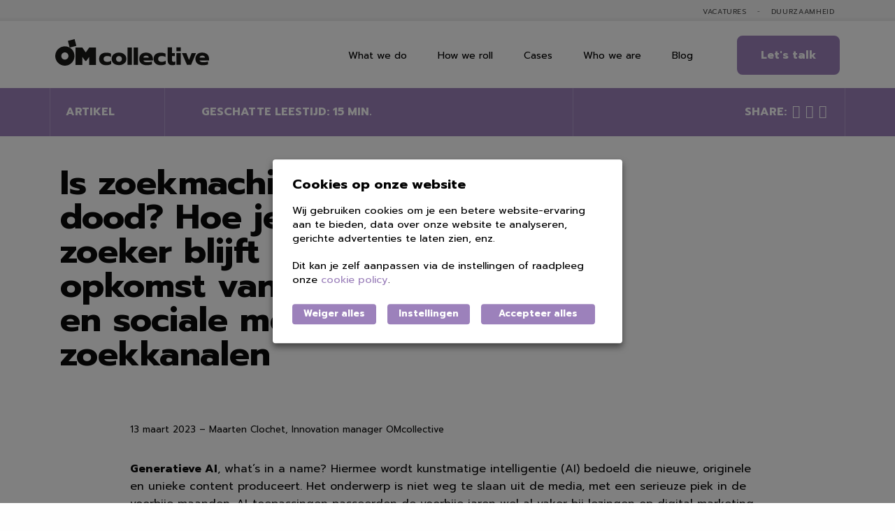

--- FILE ---
content_type: text/html; charset=utf-8
request_url: https://www.google.com/recaptcha/api2/anchor?ar=1&k=6LcwIw8TAAAAACP1ysM08EhCgzd6q5JAOUR1a0Go&co=aHR0cHM6Ly9vbWNvbGxlY3RpdmUuY29tOjQ0Mw..&hl=en&v=N67nZn4AqZkNcbeMu4prBgzg&size=normal&anchor-ms=20000&execute-ms=30000&cb=p7k6nz5v2auy
body_size: 49632
content:
<!DOCTYPE HTML><html dir="ltr" lang="en"><head><meta http-equiv="Content-Type" content="text/html; charset=UTF-8">
<meta http-equiv="X-UA-Compatible" content="IE=edge">
<title>reCAPTCHA</title>
<style type="text/css">
/* cyrillic-ext */
@font-face {
  font-family: 'Roboto';
  font-style: normal;
  font-weight: 400;
  font-stretch: 100%;
  src: url(//fonts.gstatic.com/s/roboto/v48/KFO7CnqEu92Fr1ME7kSn66aGLdTylUAMa3GUBHMdazTgWw.woff2) format('woff2');
  unicode-range: U+0460-052F, U+1C80-1C8A, U+20B4, U+2DE0-2DFF, U+A640-A69F, U+FE2E-FE2F;
}
/* cyrillic */
@font-face {
  font-family: 'Roboto';
  font-style: normal;
  font-weight: 400;
  font-stretch: 100%;
  src: url(//fonts.gstatic.com/s/roboto/v48/KFO7CnqEu92Fr1ME7kSn66aGLdTylUAMa3iUBHMdazTgWw.woff2) format('woff2');
  unicode-range: U+0301, U+0400-045F, U+0490-0491, U+04B0-04B1, U+2116;
}
/* greek-ext */
@font-face {
  font-family: 'Roboto';
  font-style: normal;
  font-weight: 400;
  font-stretch: 100%;
  src: url(//fonts.gstatic.com/s/roboto/v48/KFO7CnqEu92Fr1ME7kSn66aGLdTylUAMa3CUBHMdazTgWw.woff2) format('woff2');
  unicode-range: U+1F00-1FFF;
}
/* greek */
@font-face {
  font-family: 'Roboto';
  font-style: normal;
  font-weight: 400;
  font-stretch: 100%;
  src: url(//fonts.gstatic.com/s/roboto/v48/KFO7CnqEu92Fr1ME7kSn66aGLdTylUAMa3-UBHMdazTgWw.woff2) format('woff2');
  unicode-range: U+0370-0377, U+037A-037F, U+0384-038A, U+038C, U+038E-03A1, U+03A3-03FF;
}
/* math */
@font-face {
  font-family: 'Roboto';
  font-style: normal;
  font-weight: 400;
  font-stretch: 100%;
  src: url(//fonts.gstatic.com/s/roboto/v48/KFO7CnqEu92Fr1ME7kSn66aGLdTylUAMawCUBHMdazTgWw.woff2) format('woff2');
  unicode-range: U+0302-0303, U+0305, U+0307-0308, U+0310, U+0312, U+0315, U+031A, U+0326-0327, U+032C, U+032F-0330, U+0332-0333, U+0338, U+033A, U+0346, U+034D, U+0391-03A1, U+03A3-03A9, U+03B1-03C9, U+03D1, U+03D5-03D6, U+03F0-03F1, U+03F4-03F5, U+2016-2017, U+2034-2038, U+203C, U+2040, U+2043, U+2047, U+2050, U+2057, U+205F, U+2070-2071, U+2074-208E, U+2090-209C, U+20D0-20DC, U+20E1, U+20E5-20EF, U+2100-2112, U+2114-2115, U+2117-2121, U+2123-214F, U+2190, U+2192, U+2194-21AE, U+21B0-21E5, U+21F1-21F2, U+21F4-2211, U+2213-2214, U+2216-22FF, U+2308-230B, U+2310, U+2319, U+231C-2321, U+2336-237A, U+237C, U+2395, U+239B-23B7, U+23D0, U+23DC-23E1, U+2474-2475, U+25AF, U+25B3, U+25B7, U+25BD, U+25C1, U+25CA, U+25CC, U+25FB, U+266D-266F, U+27C0-27FF, U+2900-2AFF, U+2B0E-2B11, U+2B30-2B4C, U+2BFE, U+3030, U+FF5B, U+FF5D, U+1D400-1D7FF, U+1EE00-1EEFF;
}
/* symbols */
@font-face {
  font-family: 'Roboto';
  font-style: normal;
  font-weight: 400;
  font-stretch: 100%;
  src: url(//fonts.gstatic.com/s/roboto/v48/KFO7CnqEu92Fr1ME7kSn66aGLdTylUAMaxKUBHMdazTgWw.woff2) format('woff2');
  unicode-range: U+0001-000C, U+000E-001F, U+007F-009F, U+20DD-20E0, U+20E2-20E4, U+2150-218F, U+2190, U+2192, U+2194-2199, U+21AF, U+21E6-21F0, U+21F3, U+2218-2219, U+2299, U+22C4-22C6, U+2300-243F, U+2440-244A, U+2460-24FF, U+25A0-27BF, U+2800-28FF, U+2921-2922, U+2981, U+29BF, U+29EB, U+2B00-2BFF, U+4DC0-4DFF, U+FFF9-FFFB, U+10140-1018E, U+10190-1019C, U+101A0, U+101D0-101FD, U+102E0-102FB, U+10E60-10E7E, U+1D2C0-1D2D3, U+1D2E0-1D37F, U+1F000-1F0FF, U+1F100-1F1AD, U+1F1E6-1F1FF, U+1F30D-1F30F, U+1F315, U+1F31C, U+1F31E, U+1F320-1F32C, U+1F336, U+1F378, U+1F37D, U+1F382, U+1F393-1F39F, U+1F3A7-1F3A8, U+1F3AC-1F3AF, U+1F3C2, U+1F3C4-1F3C6, U+1F3CA-1F3CE, U+1F3D4-1F3E0, U+1F3ED, U+1F3F1-1F3F3, U+1F3F5-1F3F7, U+1F408, U+1F415, U+1F41F, U+1F426, U+1F43F, U+1F441-1F442, U+1F444, U+1F446-1F449, U+1F44C-1F44E, U+1F453, U+1F46A, U+1F47D, U+1F4A3, U+1F4B0, U+1F4B3, U+1F4B9, U+1F4BB, U+1F4BF, U+1F4C8-1F4CB, U+1F4D6, U+1F4DA, U+1F4DF, U+1F4E3-1F4E6, U+1F4EA-1F4ED, U+1F4F7, U+1F4F9-1F4FB, U+1F4FD-1F4FE, U+1F503, U+1F507-1F50B, U+1F50D, U+1F512-1F513, U+1F53E-1F54A, U+1F54F-1F5FA, U+1F610, U+1F650-1F67F, U+1F687, U+1F68D, U+1F691, U+1F694, U+1F698, U+1F6AD, U+1F6B2, U+1F6B9-1F6BA, U+1F6BC, U+1F6C6-1F6CF, U+1F6D3-1F6D7, U+1F6E0-1F6EA, U+1F6F0-1F6F3, U+1F6F7-1F6FC, U+1F700-1F7FF, U+1F800-1F80B, U+1F810-1F847, U+1F850-1F859, U+1F860-1F887, U+1F890-1F8AD, U+1F8B0-1F8BB, U+1F8C0-1F8C1, U+1F900-1F90B, U+1F93B, U+1F946, U+1F984, U+1F996, U+1F9E9, U+1FA00-1FA6F, U+1FA70-1FA7C, U+1FA80-1FA89, U+1FA8F-1FAC6, U+1FACE-1FADC, U+1FADF-1FAE9, U+1FAF0-1FAF8, U+1FB00-1FBFF;
}
/* vietnamese */
@font-face {
  font-family: 'Roboto';
  font-style: normal;
  font-weight: 400;
  font-stretch: 100%;
  src: url(//fonts.gstatic.com/s/roboto/v48/KFO7CnqEu92Fr1ME7kSn66aGLdTylUAMa3OUBHMdazTgWw.woff2) format('woff2');
  unicode-range: U+0102-0103, U+0110-0111, U+0128-0129, U+0168-0169, U+01A0-01A1, U+01AF-01B0, U+0300-0301, U+0303-0304, U+0308-0309, U+0323, U+0329, U+1EA0-1EF9, U+20AB;
}
/* latin-ext */
@font-face {
  font-family: 'Roboto';
  font-style: normal;
  font-weight: 400;
  font-stretch: 100%;
  src: url(//fonts.gstatic.com/s/roboto/v48/KFO7CnqEu92Fr1ME7kSn66aGLdTylUAMa3KUBHMdazTgWw.woff2) format('woff2');
  unicode-range: U+0100-02BA, U+02BD-02C5, U+02C7-02CC, U+02CE-02D7, U+02DD-02FF, U+0304, U+0308, U+0329, U+1D00-1DBF, U+1E00-1E9F, U+1EF2-1EFF, U+2020, U+20A0-20AB, U+20AD-20C0, U+2113, U+2C60-2C7F, U+A720-A7FF;
}
/* latin */
@font-face {
  font-family: 'Roboto';
  font-style: normal;
  font-weight: 400;
  font-stretch: 100%;
  src: url(//fonts.gstatic.com/s/roboto/v48/KFO7CnqEu92Fr1ME7kSn66aGLdTylUAMa3yUBHMdazQ.woff2) format('woff2');
  unicode-range: U+0000-00FF, U+0131, U+0152-0153, U+02BB-02BC, U+02C6, U+02DA, U+02DC, U+0304, U+0308, U+0329, U+2000-206F, U+20AC, U+2122, U+2191, U+2193, U+2212, U+2215, U+FEFF, U+FFFD;
}
/* cyrillic-ext */
@font-face {
  font-family: 'Roboto';
  font-style: normal;
  font-weight: 500;
  font-stretch: 100%;
  src: url(//fonts.gstatic.com/s/roboto/v48/KFO7CnqEu92Fr1ME7kSn66aGLdTylUAMa3GUBHMdazTgWw.woff2) format('woff2');
  unicode-range: U+0460-052F, U+1C80-1C8A, U+20B4, U+2DE0-2DFF, U+A640-A69F, U+FE2E-FE2F;
}
/* cyrillic */
@font-face {
  font-family: 'Roboto';
  font-style: normal;
  font-weight: 500;
  font-stretch: 100%;
  src: url(//fonts.gstatic.com/s/roboto/v48/KFO7CnqEu92Fr1ME7kSn66aGLdTylUAMa3iUBHMdazTgWw.woff2) format('woff2');
  unicode-range: U+0301, U+0400-045F, U+0490-0491, U+04B0-04B1, U+2116;
}
/* greek-ext */
@font-face {
  font-family: 'Roboto';
  font-style: normal;
  font-weight: 500;
  font-stretch: 100%;
  src: url(//fonts.gstatic.com/s/roboto/v48/KFO7CnqEu92Fr1ME7kSn66aGLdTylUAMa3CUBHMdazTgWw.woff2) format('woff2');
  unicode-range: U+1F00-1FFF;
}
/* greek */
@font-face {
  font-family: 'Roboto';
  font-style: normal;
  font-weight: 500;
  font-stretch: 100%;
  src: url(//fonts.gstatic.com/s/roboto/v48/KFO7CnqEu92Fr1ME7kSn66aGLdTylUAMa3-UBHMdazTgWw.woff2) format('woff2');
  unicode-range: U+0370-0377, U+037A-037F, U+0384-038A, U+038C, U+038E-03A1, U+03A3-03FF;
}
/* math */
@font-face {
  font-family: 'Roboto';
  font-style: normal;
  font-weight: 500;
  font-stretch: 100%;
  src: url(//fonts.gstatic.com/s/roboto/v48/KFO7CnqEu92Fr1ME7kSn66aGLdTylUAMawCUBHMdazTgWw.woff2) format('woff2');
  unicode-range: U+0302-0303, U+0305, U+0307-0308, U+0310, U+0312, U+0315, U+031A, U+0326-0327, U+032C, U+032F-0330, U+0332-0333, U+0338, U+033A, U+0346, U+034D, U+0391-03A1, U+03A3-03A9, U+03B1-03C9, U+03D1, U+03D5-03D6, U+03F0-03F1, U+03F4-03F5, U+2016-2017, U+2034-2038, U+203C, U+2040, U+2043, U+2047, U+2050, U+2057, U+205F, U+2070-2071, U+2074-208E, U+2090-209C, U+20D0-20DC, U+20E1, U+20E5-20EF, U+2100-2112, U+2114-2115, U+2117-2121, U+2123-214F, U+2190, U+2192, U+2194-21AE, U+21B0-21E5, U+21F1-21F2, U+21F4-2211, U+2213-2214, U+2216-22FF, U+2308-230B, U+2310, U+2319, U+231C-2321, U+2336-237A, U+237C, U+2395, U+239B-23B7, U+23D0, U+23DC-23E1, U+2474-2475, U+25AF, U+25B3, U+25B7, U+25BD, U+25C1, U+25CA, U+25CC, U+25FB, U+266D-266F, U+27C0-27FF, U+2900-2AFF, U+2B0E-2B11, U+2B30-2B4C, U+2BFE, U+3030, U+FF5B, U+FF5D, U+1D400-1D7FF, U+1EE00-1EEFF;
}
/* symbols */
@font-face {
  font-family: 'Roboto';
  font-style: normal;
  font-weight: 500;
  font-stretch: 100%;
  src: url(//fonts.gstatic.com/s/roboto/v48/KFO7CnqEu92Fr1ME7kSn66aGLdTylUAMaxKUBHMdazTgWw.woff2) format('woff2');
  unicode-range: U+0001-000C, U+000E-001F, U+007F-009F, U+20DD-20E0, U+20E2-20E4, U+2150-218F, U+2190, U+2192, U+2194-2199, U+21AF, U+21E6-21F0, U+21F3, U+2218-2219, U+2299, U+22C4-22C6, U+2300-243F, U+2440-244A, U+2460-24FF, U+25A0-27BF, U+2800-28FF, U+2921-2922, U+2981, U+29BF, U+29EB, U+2B00-2BFF, U+4DC0-4DFF, U+FFF9-FFFB, U+10140-1018E, U+10190-1019C, U+101A0, U+101D0-101FD, U+102E0-102FB, U+10E60-10E7E, U+1D2C0-1D2D3, U+1D2E0-1D37F, U+1F000-1F0FF, U+1F100-1F1AD, U+1F1E6-1F1FF, U+1F30D-1F30F, U+1F315, U+1F31C, U+1F31E, U+1F320-1F32C, U+1F336, U+1F378, U+1F37D, U+1F382, U+1F393-1F39F, U+1F3A7-1F3A8, U+1F3AC-1F3AF, U+1F3C2, U+1F3C4-1F3C6, U+1F3CA-1F3CE, U+1F3D4-1F3E0, U+1F3ED, U+1F3F1-1F3F3, U+1F3F5-1F3F7, U+1F408, U+1F415, U+1F41F, U+1F426, U+1F43F, U+1F441-1F442, U+1F444, U+1F446-1F449, U+1F44C-1F44E, U+1F453, U+1F46A, U+1F47D, U+1F4A3, U+1F4B0, U+1F4B3, U+1F4B9, U+1F4BB, U+1F4BF, U+1F4C8-1F4CB, U+1F4D6, U+1F4DA, U+1F4DF, U+1F4E3-1F4E6, U+1F4EA-1F4ED, U+1F4F7, U+1F4F9-1F4FB, U+1F4FD-1F4FE, U+1F503, U+1F507-1F50B, U+1F50D, U+1F512-1F513, U+1F53E-1F54A, U+1F54F-1F5FA, U+1F610, U+1F650-1F67F, U+1F687, U+1F68D, U+1F691, U+1F694, U+1F698, U+1F6AD, U+1F6B2, U+1F6B9-1F6BA, U+1F6BC, U+1F6C6-1F6CF, U+1F6D3-1F6D7, U+1F6E0-1F6EA, U+1F6F0-1F6F3, U+1F6F7-1F6FC, U+1F700-1F7FF, U+1F800-1F80B, U+1F810-1F847, U+1F850-1F859, U+1F860-1F887, U+1F890-1F8AD, U+1F8B0-1F8BB, U+1F8C0-1F8C1, U+1F900-1F90B, U+1F93B, U+1F946, U+1F984, U+1F996, U+1F9E9, U+1FA00-1FA6F, U+1FA70-1FA7C, U+1FA80-1FA89, U+1FA8F-1FAC6, U+1FACE-1FADC, U+1FADF-1FAE9, U+1FAF0-1FAF8, U+1FB00-1FBFF;
}
/* vietnamese */
@font-face {
  font-family: 'Roboto';
  font-style: normal;
  font-weight: 500;
  font-stretch: 100%;
  src: url(//fonts.gstatic.com/s/roboto/v48/KFO7CnqEu92Fr1ME7kSn66aGLdTylUAMa3OUBHMdazTgWw.woff2) format('woff2');
  unicode-range: U+0102-0103, U+0110-0111, U+0128-0129, U+0168-0169, U+01A0-01A1, U+01AF-01B0, U+0300-0301, U+0303-0304, U+0308-0309, U+0323, U+0329, U+1EA0-1EF9, U+20AB;
}
/* latin-ext */
@font-face {
  font-family: 'Roboto';
  font-style: normal;
  font-weight: 500;
  font-stretch: 100%;
  src: url(//fonts.gstatic.com/s/roboto/v48/KFO7CnqEu92Fr1ME7kSn66aGLdTylUAMa3KUBHMdazTgWw.woff2) format('woff2');
  unicode-range: U+0100-02BA, U+02BD-02C5, U+02C7-02CC, U+02CE-02D7, U+02DD-02FF, U+0304, U+0308, U+0329, U+1D00-1DBF, U+1E00-1E9F, U+1EF2-1EFF, U+2020, U+20A0-20AB, U+20AD-20C0, U+2113, U+2C60-2C7F, U+A720-A7FF;
}
/* latin */
@font-face {
  font-family: 'Roboto';
  font-style: normal;
  font-weight: 500;
  font-stretch: 100%;
  src: url(//fonts.gstatic.com/s/roboto/v48/KFO7CnqEu92Fr1ME7kSn66aGLdTylUAMa3yUBHMdazQ.woff2) format('woff2');
  unicode-range: U+0000-00FF, U+0131, U+0152-0153, U+02BB-02BC, U+02C6, U+02DA, U+02DC, U+0304, U+0308, U+0329, U+2000-206F, U+20AC, U+2122, U+2191, U+2193, U+2212, U+2215, U+FEFF, U+FFFD;
}
/* cyrillic-ext */
@font-face {
  font-family: 'Roboto';
  font-style: normal;
  font-weight: 900;
  font-stretch: 100%;
  src: url(//fonts.gstatic.com/s/roboto/v48/KFO7CnqEu92Fr1ME7kSn66aGLdTylUAMa3GUBHMdazTgWw.woff2) format('woff2');
  unicode-range: U+0460-052F, U+1C80-1C8A, U+20B4, U+2DE0-2DFF, U+A640-A69F, U+FE2E-FE2F;
}
/* cyrillic */
@font-face {
  font-family: 'Roboto';
  font-style: normal;
  font-weight: 900;
  font-stretch: 100%;
  src: url(//fonts.gstatic.com/s/roboto/v48/KFO7CnqEu92Fr1ME7kSn66aGLdTylUAMa3iUBHMdazTgWw.woff2) format('woff2');
  unicode-range: U+0301, U+0400-045F, U+0490-0491, U+04B0-04B1, U+2116;
}
/* greek-ext */
@font-face {
  font-family: 'Roboto';
  font-style: normal;
  font-weight: 900;
  font-stretch: 100%;
  src: url(//fonts.gstatic.com/s/roboto/v48/KFO7CnqEu92Fr1ME7kSn66aGLdTylUAMa3CUBHMdazTgWw.woff2) format('woff2');
  unicode-range: U+1F00-1FFF;
}
/* greek */
@font-face {
  font-family: 'Roboto';
  font-style: normal;
  font-weight: 900;
  font-stretch: 100%;
  src: url(//fonts.gstatic.com/s/roboto/v48/KFO7CnqEu92Fr1ME7kSn66aGLdTylUAMa3-UBHMdazTgWw.woff2) format('woff2');
  unicode-range: U+0370-0377, U+037A-037F, U+0384-038A, U+038C, U+038E-03A1, U+03A3-03FF;
}
/* math */
@font-face {
  font-family: 'Roboto';
  font-style: normal;
  font-weight: 900;
  font-stretch: 100%;
  src: url(//fonts.gstatic.com/s/roboto/v48/KFO7CnqEu92Fr1ME7kSn66aGLdTylUAMawCUBHMdazTgWw.woff2) format('woff2');
  unicode-range: U+0302-0303, U+0305, U+0307-0308, U+0310, U+0312, U+0315, U+031A, U+0326-0327, U+032C, U+032F-0330, U+0332-0333, U+0338, U+033A, U+0346, U+034D, U+0391-03A1, U+03A3-03A9, U+03B1-03C9, U+03D1, U+03D5-03D6, U+03F0-03F1, U+03F4-03F5, U+2016-2017, U+2034-2038, U+203C, U+2040, U+2043, U+2047, U+2050, U+2057, U+205F, U+2070-2071, U+2074-208E, U+2090-209C, U+20D0-20DC, U+20E1, U+20E5-20EF, U+2100-2112, U+2114-2115, U+2117-2121, U+2123-214F, U+2190, U+2192, U+2194-21AE, U+21B0-21E5, U+21F1-21F2, U+21F4-2211, U+2213-2214, U+2216-22FF, U+2308-230B, U+2310, U+2319, U+231C-2321, U+2336-237A, U+237C, U+2395, U+239B-23B7, U+23D0, U+23DC-23E1, U+2474-2475, U+25AF, U+25B3, U+25B7, U+25BD, U+25C1, U+25CA, U+25CC, U+25FB, U+266D-266F, U+27C0-27FF, U+2900-2AFF, U+2B0E-2B11, U+2B30-2B4C, U+2BFE, U+3030, U+FF5B, U+FF5D, U+1D400-1D7FF, U+1EE00-1EEFF;
}
/* symbols */
@font-face {
  font-family: 'Roboto';
  font-style: normal;
  font-weight: 900;
  font-stretch: 100%;
  src: url(//fonts.gstatic.com/s/roboto/v48/KFO7CnqEu92Fr1ME7kSn66aGLdTylUAMaxKUBHMdazTgWw.woff2) format('woff2');
  unicode-range: U+0001-000C, U+000E-001F, U+007F-009F, U+20DD-20E0, U+20E2-20E4, U+2150-218F, U+2190, U+2192, U+2194-2199, U+21AF, U+21E6-21F0, U+21F3, U+2218-2219, U+2299, U+22C4-22C6, U+2300-243F, U+2440-244A, U+2460-24FF, U+25A0-27BF, U+2800-28FF, U+2921-2922, U+2981, U+29BF, U+29EB, U+2B00-2BFF, U+4DC0-4DFF, U+FFF9-FFFB, U+10140-1018E, U+10190-1019C, U+101A0, U+101D0-101FD, U+102E0-102FB, U+10E60-10E7E, U+1D2C0-1D2D3, U+1D2E0-1D37F, U+1F000-1F0FF, U+1F100-1F1AD, U+1F1E6-1F1FF, U+1F30D-1F30F, U+1F315, U+1F31C, U+1F31E, U+1F320-1F32C, U+1F336, U+1F378, U+1F37D, U+1F382, U+1F393-1F39F, U+1F3A7-1F3A8, U+1F3AC-1F3AF, U+1F3C2, U+1F3C4-1F3C6, U+1F3CA-1F3CE, U+1F3D4-1F3E0, U+1F3ED, U+1F3F1-1F3F3, U+1F3F5-1F3F7, U+1F408, U+1F415, U+1F41F, U+1F426, U+1F43F, U+1F441-1F442, U+1F444, U+1F446-1F449, U+1F44C-1F44E, U+1F453, U+1F46A, U+1F47D, U+1F4A3, U+1F4B0, U+1F4B3, U+1F4B9, U+1F4BB, U+1F4BF, U+1F4C8-1F4CB, U+1F4D6, U+1F4DA, U+1F4DF, U+1F4E3-1F4E6, U+1F4EA-1F4ED, U+1F4F7, U+1F4F9-1F4FB, U+1F4FD-1F4FE, U+1F503, U+1F507-1F50B, U+1F50D, U+1F512-1F513, U+1F53E-1F54A, U+1F54F-1F5FA, U+1F610, U+1F650-1F67F, U+1F687, U+1F68D, U+1F691, U+1F694, U+1F698, U+1F6AD, U+1F6B2, U+1F6B9-1F6BA, U+1F6BC, U+1F6C6-1F6CF, U+1F6D3-1F6D7, U+1F6E0-1F6EA, U+1F6F0-1F6F3, U+1F6F7-1F6FC, U+1F700-1F7FF, U+1F800-1F80B, U+1F810-1F847, U+1F850-1F859, U+1F860-1F887, U+1F890-1F8AD, U+1F8B0-1F8BB, U+1F8C0-1F8C1, U+1F900-1F90B, U+1F93B, U+1F946, U+1F984, U+1F996, U+1F9E9, U+1FA00-1FA6F, U+1FA70-1FA7C, U+1FA80-1FA89, U+1FA8F-1FAC6, U+1FACE-1FADC, U+1FADF-1FAE9, U+1FAF0-1FAF8, U+1FB00-1FBFF;
}
/* vietnamese */
@font-face {
  font-family: 'Roboto';
  font-style: normal;
  font-weight: 900;
  font-stretch: 100%;
  src: url(//fonts.gstatic.com/s/roboto/v48/KFO7CnqEu92Fr1ME7kSn66aGLdTylUAMa3OUBHMdazTgWw.woff2) format('woff2');
  unicode-range: U+0102-0103, U+0110-0111, U+0128-0129, U+0168-0169, U+01A0-01A1, U+01AF-01B0, U+0300-0301, U+0303-0304, U+0308-0309, U+0323, U+0329, U+1EA0-1EF9, U+20AB;
}
/* latin-ext */
@font-face {
  font-family: 'Roboto';
  font-style: normal;
  font-weight: 900;
  font-stretch: 100%;
  src: url(//fonts.gstatic.com/s/roboto/v48/KFO7CnqEu92Fr1ME7kSn66aGLdTylUAMa3KUBHMdazTgWw.woff2) format('woff2');
  unicode-range: U+0100-02BA, U+02BD-02C5, U+02C7-02CC, U+02CE-02D7, U+02DD-02FF, U+0304, U+0308, U+0329, U+1D00-1DBF, U+1E00-1E9F, U+1EF2-1EFF, U+2020, U+20A0-20AB, U+20AD-20C0, U+2113, U+2C60-2C7F, U+A720-A7FF;
}
/* latin */
@font-face {
  font-family: 'Roboto';
  font-style: normal;
  font-weight: 900;
  font-stretch: 100%;
  src: url(//fonts.gstatic.com/s/roboto/v48/KFO7CnqEu92Fr1ME7kSn66aGLdTylUAMa3yUBHMdazQ.woff2) format('woff2');
  unicode-range: U+0000-00FF, U+0131, U+0152-0153, U+02BB-02BC, U+02C6, U+02DA, U+02DC, U+0304, U+0308, U+0329, U+2000-206F, U+20AC, U+2122, U+2191, U+2193, U+2212, U+2215, U+FEFF, U+FFFD;
}

</style>
<link rel="stylesheet" type="text/css" href="https://www.gstatic.com/recaptcha/releases/N67nZn4AqZkNcbeMu4prBgzg/styles__ltr.css">
<script nonce="gFNADohoEnOtM3Su7wWfzA" type="text/javascript">window['__recaptcha_api'] = 'https://www.google.com/recaptcha/api2/';</script>
<script type="text/javascript" src="https://www.gstatic.com/recaptcha/releases/N67nZn4AqZkNcbeMu4prBgzg/recaptcha__en.js" nonce="gFNADohoEnOtM3Su7wWfzA">
      
    </script></head>
<body><div id="rc-anchor-alert" class="rc-anchor-alert"></div>
<input type="hidden" id="recaptcha-token" value="[base64]">
<script type="text/javascript" nonce="gFNADohoEnOtM3Su7wWfzA">
      recaptcha.anchor.Main.init("[\x22ainput\x22,[\x22bgdata\x22,\x22\x22,\[base64]/[base64]/[base64]/bmV3IHJbeF0oY1swXSk6RT09Mj9uZXcgclt4XShjWzBdLGNbMV0pOkU9PTM/bmV3IHJbeF0oY1swXSxjWzFdLGNbMl0pOkU9PTQ/[base64]/[base64]/[base64]/[base64]/[base64]/[base64]/[base64]/[base64]\x22,\[base64]\x22,\x22Y8OYw6vCpBtCw68bIMKWVwlqWcObw50vwoXDkW9taMKVDitWw5vDvsKdwpXDq8Kkwr/[base64]/DvcOmw4fDumvDnzdqw75aNcKPwqjCjsKRbMKxw63Du8OyFjYgw6/[base64]/wq1Yw4VPBR42w7vDmV9dwrYzw6XCjhAFwpvCo8OBwrnCqBtHbixzcj7Cm8O9DBoTwqBWTcOHw79XSMOHFsKgw7DDtCzDucORw6vCoyhpworDggfCjsK1b8KSw4XChBlNw5ttF8OGw5VEJmHCuUV/V8OWwpvDksOow4zCpjF0wrgzLivDuQHCvFDDhsOCXwUtw7DDosOqw7/DqMK/wq/CkcOlOhLCvMKDw5XDnmYFwoHCi2HDn8OWUcKHwrLCrMK6Zz/DknnCucKyPcKmwrzCqENCw6LCs8OBw4lrD8KDJV/[base64]/Dp2gqV8KGVRfCqsO1OHpiPkvDucOKwqvCoDAUXsOdw7rCtzFvMUnDqzbDoW8rwqlpMsKRw7XCv8KLCQUiw5LCoxfCtAN0wq8hw4LCul4AfhckwpbCgMK4F8K4EjfCgFTDjsKowq/DnH5LRcK+dXzDqT7CqcO9woFwWD/[base64]/CsCNswp/[base64]/[base64]/Cs8OnwqLCt8OscsO9c8O2IMKeFRnDssOATRAswrRgMsOEwrYnwoTDscKoOxVewoI7QcK8OcKEKyLDk0TDusK0YcO6U8OwcsKqX3xqw4R0woUtw4ACecOnw5vCnG/[base64]/CqTDCjmVKEnHDuxrCtADChsO7B8KTUWcJEFzCq8O9CHXDhcOAw7HDvsOqKwQZwoHCjxDDp8Kqw5h3w7ofLMKpFsKRQsKXYgvDsk3CmMO0En1Nw4Jfwp5ewq3Dj0Q/TWk/[base64]/ChVjDnEnDiW7DmX4Iw6V7ccKUB0nDujYkeEQyT8KhwrbCuDp6w4nDkMOOw7rDsXF/FnAyw6HDjEbDvlgkJCFBR8OEwo0ac8OKw7fDmx4oB8ONwrXCj8K9bMOMHMOkwodASsOJAxJrW8Osw6HCpMKAwq94woQoT2zCsx7DisKmw5PDhcOCAx4qf0UNPQ/Dm0XCpjXDjhdSwofDlW/CqBXDg8Kow7M7w4UZbl8eJsO2w5HClEgWwoHDvx56wr7DoEYLw6Qgw6ddw48FwpTCqsOJDMOewrNjOlVtwpXCnyHCg8KOE3x/wrXDpxwxMsOceQ0uMixrCMOSwpTDvMKAW8KGwrvCnkLDoCjCuXVww7/Ck3/DsDPCuMKNZ3p8wrjCuifDliLClcK3TzEXWcK2w7dOdxbDl8Oxw7vChMKLecOgwpAoaD4/SQzCnyPCh8OXT8KRckLCk2JMQcKcwpFrwrcnwqfCu8OMwqrCgcKYX8KAYBfDisOswrzCjWJPwosYScOww7h/GsOVakvDuHrCkDEKL8KGKiHCu8KQw6nCkg/DjHnCvsK3YTQbwo/CniDCtgTCqjxGFcKoRsO6C2vDlcKtwrLDrMKIVSzCuXstIMOFDsOpwqd8w6jCrsOlPMKnw4rCoi3CuQfCqEQna8KKWAYDw5PDhyJLQMO7wrbCrlnDsCMiw7d1wqMlFkHCsH7Dhk/DvBHDjl3DlGHDsMOwwpYxw5l5w5jCkW9kw758w7/DpCLCvMKzw4zChcO2XsOYw75TVyMtwpbCq8OQwoI8w4rCmMOMLATDj1PCsEzDlsKmYcKYw7g2w5NSwq5bw7spw700w4PDv8KvU8O6wrLDg8K8a8KCScKgbsK5C8Oiw4XCv3MOwr8VwpwkwrLDvXvDoFvCmATDnkrDmwDCmCw/fUVRw4DCowvDrsKcDysHDijDh8KdaC/DgRDDgzDCm8KXw4HDtMKfJljDixIGwow9w7hXwrNTwrhvYcOTD1tQPEvCqMKOw7Rhw4QOF8OKwqZhw5LDqX/CgcOzKsKjw5nCvcOpGMKow4jDocOLVsOGNcKtw7DDusKcwq0sw5RJwp7Dgk9nwpTDmCXCs8KfwpIJwpLCnsOicyzDvsOBKFDDnk/Ch8OVJgfCk8Kww7DDmn5rwrB1w7VwCsKHNlJLWCMiw51dw7nCq1kDYcKSMMOXcMKow4fDocOPWTXDmcO1KsOmP8Osw6Ihw6lTw6/ChsOjw7QKwrDDucKQwr02woPDo1PCmCIAwoMHw5Vaw6/DvzFaWcKdw5rDtMOuYm8MX8Kuwq93w4TCoiE7wqPDq8OlwrjCmcKFwpPCq8KsEMO/[base64]/[base64]/Cj5oD07CnsKNw6gASXw8AsOOwpbDjBfDm8OTAGTDhAd4GGRhwq7Dv1drwosiOnrCvsOhw4DCnBzCqlrDrwU9wrHDq8K7w5tiw7s7YBfCgcKpw5bCjMOlQ8ODKMOjwqx3w4soSwzDo8K9wrPCtXMSWVzDrcOWF8O0wqJlwqrCpE5PFcOXPsKueU3CmlczKnzDnH/DisORwrYfYsKcYMKDw7w5EcOZEcK+w7nCu3TDlMKuw7UlecOYTDk2AcOww6bCv8O4w6XCoF1Yw4hOwr/CrDcIFTJfw4vDgSnDhFJOcRQVaSdXw7jCjh5tJVEJbsK6wrsSw7rCmMKJc8O4wrobH8OsNsOTQXtxwrLDuTPDtsO8w4XCnmTCvVnDlD49XhMVewAKX8KdwrhIwrUFJigOwqfCqy98wq7Dm0xWw5MHJkLCo3Anw7/CmMK6w4lKO2nCtEbCsMKYSsKZw7PDoGgBY8KLwpvDi8KDFUYdwqnClcOWTcOrwoDDuifDjFghVsKnwqDDlcOJZsOIwrFtwoYLFUPDtcKieyA/FBrCkErDoMKkw7fCgsOFw4rCsMOqdsK5wpvDujzDpTXDi2IwwoHDg8KPRMKzI8KAPXhew6AZwqZ5Kh3DrQcrw6PCiynCuXF4wp7Dmx/DplZ5w4zDiVM7w582w53DiRbCkBo/[base64]/Di20hwrYKw7FSwqPCpyPDpMOdUDbDq2DDscK5w7XDij7DjVnCjsOMwqBIFCDCtSkYw69Aw7xyw6oaD8OuBwZIw5HCrsKAw7/ClQHCiRrCkD/CliTClTRnRcOmC1dqCcKxwqfDqQMTw7bCqCrDjMKNJMKZEVrCk8KUw5PCvGHDqxs5worCmg0JbmRNwqJeL8OyAcKcwrLCsmDDh0DCrMKTcMKSBB1cbDMTw63DgcK3w7DChWVnWSzDt0kgKsOlZAYxUSrDjmXCln1RwrNhwrNyO8Kdw6A2w5Akwq89K8OHZTIRHC/[base64]/[base64]/[base64]/w6LDpMOXWB8Lw67Ci8K6wqfDhsKzwoLDjsORU3XCsREaAMK8wr/DjG0bwpV7QEPCkwpsw5XCusKOXjfCq8KVZsOdw4PDihQUAMO3wrzCpGdpNsOLwpVaw4lMw4/DuSHDgQYCCsOxw6s6w64Sw6QQXsOyTxjDncKzw7w/TsKvasKgAmnDk8KYAzEkwr0/w7DCnsKyfyjCicOJGsK2O8O4acKqT8K/O8KcworCtVcEwp1gXsKsaMKsw5hew490VMO5XsKkR8Ksc8KAw4t6O1XCkwbDqsOBwpfCt8ObTcKtwqbDs8KRw5EkMMOgF8OJw5UMwoIuw5JWwqBTwo3DjMOTwoLDoxpUGsK6YcKnwp5/wpDChcOjw4sfdAtnw47DnkxYBQ7ComQfEMKHwrkkwpHChEpIwp3DuyfDscO0wo3DrcOnw6PCvMKpwqRpQsKpAwDCpsOqMcKpZMKewp4Kw4jDkFwLwoTDrkV4w6fDmlMgIwbDtHfDsMKqwojDo8Kow4B6QnJywqvCp8OgQcK/w7cZwrHCoMO8w6rCrsKcFsO4w4bCuhcmw5soUxIjw4oHR8OYeQdPw5oTwoHDrVYFw6LDmsOWN3B9BSfDuXbCjMOLw4/DjMKdwpITXm1EwqHCoxbDmsOMcV1QwrvClsKOw7tCEVkdw6LDmAbCusKRwoo3R8K0XcOcw6DDrnrDkMOkwoRcwrU8AMOpw7YdTcKSw7jCssK6wpDClk/DmsKGwp9rwqNRwopKdMOew4suwrLCkzlBA1nDp8Onw5sjezAcw5jCvjPClMK6w7kpw7DDtAXDnQJneG/Dsn/DhU91GWvDlHHCsMKcwo3Cg8KFw4FURcOhQMK7w4/DkC3CmnvChQ/DokfDpV/[base64]/EUZJwrHCjcODw5vDlmxJV0XCqARfBsKAbWXCs2DDqzrCiMKvf8Ogw7/CqMOSe8ODVVnChsOkwpFXw40uScOVwoTDnjvCm8K7QA9Lw4o1wq7CnzrDlgPCo3Uvwr1WNTPCq8O+wrbDhMOOVcOKwpTCkwjDtQBYTQPCuhUmZ2YvwobCg8O0IsK7w6ogw4TCg2XChMO/[base64]/wr/[base64]/DSXDhTbDgcOOw5plwogwQj/CiMKiEQF4RElYDTLDq1Nqw6XDpcOfPsOGdcOhRWINw7M/[base64]/aUPDmsO5BsOPw4LDtVM0ClkZCkIgXVAIw6LCiCFjbsKRw4DCj8OGw5fDjMOpSMK/w5zCsMOSwoPCrhRsKsOiRynClsOhw6wLwr/Do8OkBsKYfADDnRLCvTBtw77CkcKww75UFl4kJsObbFLCqsKjwr3DuXk1dsOJQCnDpXJfw6fCt8Kadj3DiHNZw6/CtwbCmQlMLVfDlBAtBBkgM8KQw4vChDfDlcK1e2cEwpRGwpvCvVMbH8KEPj/DuSo5w4zCsUwcYMOGw4PCmTNOdS3Dq8KdSWgKfwnCp29QwqNlw5k3fkJdw6E7fMOnc8K7ICkSEwZOw43DssKIUmvDowMDSSjChlxsXsKpJsKYw5dicltrw5Yyw4DCmQ/Ct8K5wqkkNF3DnsKkfHTCm0cAw7ZvNBxJCTh5wpLDncKfw5vCo8KOw6jDq0XCmVBsIMO0woFFWMKQLW/CpTh4wpPClMOMwqfDmMOowq/DrCTCslzDr8OKwoZ0wpHCssKqCWwQb8KEw6DDkXLDlR3Clx7CtsKVBjxdPGENQFAfw5ZSwppvw77DmMKCwq9OwoHDj0LCs1HDixoOHsK6LhZyL8KuEsOuwobDmsOcLhRmw7/Dt8KTwol1w7TCr8KKdHzDosKvNR3Dnk1lwqcXZsKcdQxsw7Q7wpsuw7TDq3XCqxRvw67Dh8KRw4hwdMOtwr/DvcK0wpPDl1jCpyd4XzvDu8O+eiVpwrpXwr8Cw6nDuytGIMKbalUFQXfCosKLwpbDkFBMwp8ABmoHLBVPw5oDCBM1w4hOwqscYR0ZwrPDpcKjw7rCpMK8wqpzMMOEwqLCn8K/EgfDslXCpMKXGcOWXMO2w7DDrMOiBlwBYAjCvWwMKsO6ecKgYU03ckwBwr91wqvClMKfYBk3HcK5worDhsOIBsOCwoXDjMKhMWjDrXtRw6YEWFBGwoJew4/Dr8KvIcKQVTsPTcKewrceVXFvd1rDksOYwpYYw6HDjibDvVYBb2Mjwo5WwpPDvMOnwqI9wpHCkg/CrcO7d8Omw7TDl8O6exbDvEbDrMOBwpoQRlAyw7kmwqVRw5/CqHjDqzdzJ8ObcQ1Qwq3DnmvCusOzN8KFVsOzBsKew7PCicKcw5BsH3NXw7HDtsKqw4PDjsK8w6YAO8KTS8O9w4lnwp/[base64]/CqsObwrt6w6/DtlTDhxU/w4VVLcKFcMKUcVHCtsKjwrkXLsKQUhIpNsKVwotqw7DCmUfDtcO5w7MgCVsjw54+TEhJw5p5V8OQBknDqsKDaFTCnsK4CcKfLgHCpi/CoMO5w6TCo8OICQZXw75Hw5FJfFpQHcO/[base64]/DtTXCsjjCq23DmcOdSMKLw73CqsOvwpDDu8Oew7XDoG0kMsK7XHDDqCA5w7PCmlh6w7NKBlDCnTXCkm/[base64]/CtsO2TMOwQEsrTEnCgMOFUMOcAsKpwoIBaMOSwqhSGsKkwoIxMxhTLXcebXk6TcKgbVfCt3LCvAgVw7tQwp/ClcOqPmcbw6FpZ8KZwp/Ci8ODw5XCj8Oiw7fDkMO9OcOywqQVw4fCkkjCgcKrNcOSG8OLSwXDhW1sw6MeUsOtwrfCom1jwr0+bMKVCD7Dm8Olw4BBwo3CkWAIw4LCgVNiw6bDkyRawpctwrpQYjPDkcOHDsONwpMLwrXCjsO/w7zDgjLDq8KNRMK5wrDDlMK0UMOUwpLCjVDCm8ORHHTCv3UQWMKgwp7ChcO+cApzwrodwowGAVIZbsO3w4rDisKtwrrCnUXCr8OkwolWEmjDv8KVO8K4wrjDsAgpwrjDjcOWwrgpCMOLwrVTVMKvFT/Cg8OcJSzDuWLCrHzDnA7DgsOiw4s5wrHCtHdmCGF7w57DnBfClj1dOWUwDsORXsKKWW7Ck8ONHDQmIhPCj0nDqMOLwrkJw4/DjsOmw6kJwqJqw5TCgQ/CrcKgYwfCqGfCmFFAw5XDosKWw4pze8KcwpPDm2UnwqTDpcKQw4dUw5XCgEA2AsONT3vDp8KHAcKIw48ow6RuFVPDp8KsGxHClSVWw7c4YcODwofDm37CvcKTwrIJw43DsRJpwqwBw5bCpArDqnvDtsOzw4HCjAnDkcKEw5bCgsO4woY8w4/DpBJOX39bwqdGWcO6bcKiLsOvwoBgXgPCjlHDjFTDlMKlKE/Dq8KBwrrCgyUFw6/Cn8OOHyfCtGhQX8KgehjDgGIYAHJ3e8OkLWdoWw/[base64]/w7Y8wrpWwp9pAQTDg0jCo8KVDkpxw7LCjDLCncKHw40pc8OEw4rCkyJ2VMOCfEzCuMO/b8OMw5R/w6NRw6Nrw5gIGcO/Tz05wqNkw5/CnsKcSHsYwp7Cu2Q2EsKlw5XCpMO2w5w2d0/[base64]/Dn8O1VxFvacO8w6NJHsKbw5XCjhHCilB+w6BlBEZnw7gCWWbDtmPCujHDk8OIw4fCmDEVAULDq1gLw4/[base64]/Dihg5KGNcwpkXw5HCnktbYWIpZj5lwqsGLXtKLsOWwofCgzzCsl4PC8OEw696w4UswoHDpsODwr05BkjCu8KfJ1fCo0EiwqJUwoDDnMKVW8KJwrUrwp7Dsxl+RcOFwpvCu3nCl0fDqMKywosQwqxmIHl6wo/DkcK/w6PDtRRsw7/DgcKVwrB8Z2duwrzDgxTCpj9Dw6DDjCTDqQxdw5bDrVrCjn0rw6DCrz3Dv8OzIMOvdsKbwrHDijvDocOXAMOybmlDwpbDs3fCjsK+wrPChcKwc8OHwpzDgUpJC8KRw6HDlcKZF8O1w5TCqcKVPcKzw6onw5ZmMQU3TcKJRcOvwpt3wolkwpB8bWBOO2nDpR/DvMKLwq8xw6oVwoPDqGZZIXXCimwoP8OTJEppVMKxCsKLwr3CuMOow7XDgVghQ8OTw4rDjcO+eE3ChTMXwqbDm8OxHcKUB3Aiw4DDliEyRgQ3w7VrwrUQMMKcL8KfADDCicKvI1zDscOYXVLDk8O0SRdzAmoXXsK8w4M/[base64]/CgGHChw1dKsO5w6JkYWQuwr7Do8KUHFHCqlhVYmB2dMK4P8K9wofDscKxw4gNB8OKwonDh8O5wrYoC2RyT8K9w6QyUsOoP0zCoEXDoAJKf8Oiwp3DsFhIMFcowq3Cg14ow63CmUcvLCYINMOIBAhHw6/[base64]/IWfDhGTDoMKhcGF4woBLAsOfK8Kpw7EgZsKNw5c1w5V5KX8ew5ckw6kYcMOiFUDCkm7Cig1Nwr/DusKbwqLDn8K/w5PDoVrDqHzCh8KTPcK2w7/Cn8OIN8Ktw6/CsSJ9wq8xE8Kjw5UCwpNMwovCtsKfEcK1wrFIwptYZBXDr8KqwoPDsixdw43Ds8KUTcOewoRsw5/DkSjDssK2woLCg8KVMkDCkCXDlsOxw6M7wrTDp8KXwqBTw4QLDWTDhXrCkVzCmsORO8K2w6QrGD7Dk8OtwqV6IRPDq8Kqw6vDmSTCgcObw6HDgcOfbn97TsOIByXCn8O/w5YcG8K0w5ZuwpMSw7/CtcOATUzCuMKHV3ITRcKfw4pcSGhBE3fCiFnDnFQLwr50wqFzPgUbEcOHwol4DzLCjwvDmG0Sw4lyeDLCjsKxE0/DucKef2TCt8Kmwq93Cnp/SgQCLQHCqsOSw4zCgF/CisO3QMOkwogawoE2SMOKwo5gwonCqcKGBsKfw5dNwrRpYsKnOMOJwqgqNcKDLsO8wpRMwo4oVzc+WVY+SsKzwoPCkQDCiH4yJXnDu8KdwrbDpsOuwrzDt8KINjl4w7cXP8OyMF/DqcK/w4lsw6nCmcOrU8OWw5TCkCU9wpXChsKyw7xZFk9YwqTDicOhcRo8H3PDksOJw43CkR5ybsOswpfDuMK7wr7CicK8bA3DsVbDmMOlPsOKw75sUUMIfzvDnhxmw6vDlWtbdcOtwpbCpcODUT0swpUnwpnCpT/Dpmwnwpc8aMO9BAtVw4/DklzCsx1nfX/ChUxuUMKPaMOpwoPDh28jwqIwZcK0w7XDkcKfM8KtwrTDtsK/w7dZw5V7UsKMwoPDtMKMFSk5ecOZQMOaPsOgwrxrc09zwq8mw78weAo4ERPCqU5FKsOYcXUJIFsfw5IAPcKTwpjDgsOzLi8mw6tlHMK5FMO+wrkOaH/[base64]/DncKKw68hU8KVei9UwrJwwpgXwrd3w7/CkUXCvMKuODY5asOQY8O9esKYVRF8worDpGpVw7s/QCzCscOpwqg3QmlIw5cgwpjCocKpL8KSGSw3ZUHCtsKzcMORMcOpcXEdO07DqMK0SMOjw7DCjizDmF9yZWjDlgEVf1wgw4vDnxPDkhHDoXXClcOmw5HDsMOGGsOyDcOxwpd2a2JOWsK6w6/CvcKSbMODLFhYEMKMw4Zlw4nDhFpswrjDqcOWwpomwpluw7nCi3XDmUbDt1HCjcKOSMKICU5PwpfCgnPDshIKT0XCgznCqcOJwojDlsO3HU9jwoTDv8KXYRPClMO/wqlWw5BWJ8KCLsOULcKNwotJccOlw4Ftw6fDrm5/[base64]/CisOZw6EYw7HDusOUw4jCl37CjsOcw6o8LGrDisOTZj1lDcK0w6Q6w78vWQpawpMUwrJUR23DriUkEcK8PsO0VcKWwqEZw6IMwpXCnWl2UlnDkFgWwrN8AztKK8KBw7HDjCYXZ0/DvUHCusKDLsOmw6PDkMOpQiUyMiFXQSTDi23CqnbDtAc5w7Nrw4Y2wpNyTQoRL8KscjRMw61NPgXCp8KNO07CgsOKbMK1SsOVwrDCicKgw5cQw41Iwq0ad8OwNsKZw43DqcOzwpJjHsK/w5RzwqDCisOMMsOqwrduwqQQDl1EAycvwr7CqcKofcKnw500w5LDqcKsPsOHw7bCvTXCgynDkxscwqw1ZsOHwpDDv8Kpw6/[base64]/[base64]/[base64]/Cph3DgTISJyHDjhfCnAjCr23CilAtRz5ECWbDmgEKM3s/w7FqMcODVn1ZQk/DkW1mwrF3Q8OiacOcZnhTdcOlw4PCt2BrK8OLdMOuMsOuw69mwr5Mw4zCsiUhw51KwpzDmTLCocOOEWXCqAA/[base64]/DnkbCk8KwSAXDvmjDrz4TUyXChsKASnRKw5/DoHbDpxLDnX1Sw5jDmsO0wrDDmj5bwrAwa8OqMMOww5PCpMOLSMKsEsOkw5DDscKvd8K5EcOsXsKxwoPCisKdwp4VwonDijIOwrlLwpYhw4kUwrvDgRDDqT/[base64]/CVAsw4t8JsOLwoVkw4k8Bn4gw6QsVyzCoMOPFyRSwqPDhArDksKEwovCgMKfwp/Di8KGNcKfRMKbwp1/LxVvcj3CncK5FsONTcKHFcKswpfDugDCngPDrE9BYHJ/GMKqfAHCowDDoHnDnsORCcKCc8ODwqoBCA3DvsOQwpvDgsKMXcOowr5uw5DCgHXCvThNaVN9wrTDnMO6w73CncKdwp0Gw59yMcOJAn/CnMKQw6E4wo7CvW/CiXQXw6HDu2JnVsKwwqvCr2sJwr85OMOpw7sNIjdxUEQdSMKKS0ccfsKtwpAqRlpjw6Fow7HDpcKCR8KpwpPDjwnChcKrVsKBw7IwNcKhwp1nwp8xaMO0PMOYSWnChkPDvGDCvsKaTcOTwqBSWsK1w7IfQ8OqEMOTWQHDi8ODAh7CuC7Ds8ODWCnChTpHwqUYwq/CtcOROCfCp8Kyw5piw5bCtG/DhhTCqsKIAlwXfcK5UMKwwo3CtsKXVsK3bSo2Xwcaw7PDsmrCh8Obw6rCrcOZesO4VBLCpURywp7DocKcw7TDosOxRgTClEdqwrXCj8K3wrpFdizDgxxxw49QwoPDnh4/IMKFSD7Dj8K3wqNtKxRxdMOPwrELw4jDlcO4wrkhw4LDuwEdw5FXNMOdW8O0wqpuw6nDpMKDwofDjFFMOgbDn1ByEsOXw7XDukYIEsK/H8KQwpzDnG5yMy3DsMKXOXjCnw4vAMO4w6vDuMKNSGrDoGPDg8KxOcOsIV3DvcOEbMOiwrnDuhZuwpzCpcOYQsK/fMOhwozClQZ3SzPDvQLCoxNaw6kpw73Cv8KMJsKRZsKQwqNGKmJTwonCpMKow5bCvMO5w6sKGgdKKsOJKcOywpFoXSt/woFXw7rChcOEw5x0wrDDuw58wrjDuUIZw6fDpcOKG1bDkcOzwpBjw5TDvC7CoHHDlcKHw61IwpPCqmLDv8Oqw4onWsOAEVDDq8KbwptqIcKZNMKAwqpBw6IAB8OGwpRLw5gOED7CjSI1wolzZn/CpR5qNCzCkxXCuWotw5IOw6/DpxpaQMOPB8K3NxTDocOiwojCmxUjwqjDiMK3CcOhcMOdSFc+w7bDnMKKPMOgwrYAwqY+wo/Dsj7CplYCTkIuecOrw7tWG8OTw7fChsKuw7UhRw9uwqbDtS/ClcK8XHE7BUHCmDrDixwBQFNQw5PDvnR4XMOQX8K9Bj/Cg8Ocw5jDijvDkMOCJmbDhcKOwqNJwrQyMSFedBfDqMOpM8Ohb0F1MMO/w4NjwoDDvRTDrXIRwrbCvsO/LsOJIXjDrQlcw7NAwq7DpMKrXGLCgURhFsO1w7HDr8OHZcOPw7XCgH3CqRwJf8KEbWVdZ8KWf8KQwpQAw40Pw4DChcOjw5bCi2wUw6zCt1FZZsONwogeF8KMEUMVQMOsw4TClsOvwo7CnCfCgMOqwpzCp1DDvXDCsD/DjMKSAG3Doy7CtzTDvgFDwpN2woNKwojDjzcRw7vDon1Zw4rCpknDlhLDhynDvsKPwp8uw4TDoMOUJArCuynDul13UWPDhMOvw6vCm8O2CcKrw48VwqDCmRYJw5fCl3l9RsOVw4zCpMK0R8KqwoAow5/CjMOPbcOGwoPDphPCscOpE0AeIzt7w6PCqzvCjsOtwqdMwpLDl8KRwofCqsOrw5InfH0lwpoCw6FRClRXZMKwGwvCvwsJCcOWwqYqwrcIwo3CnFvCqcKgLQLDl8K3wr47w746IcOewp/[base64]/CucKuHGoKwoIXw6zDmsKjw7ocDsKzaF/DvMK7w4rCr3bDgsOMV8OIwq1fCT4sFV0oNTJSw6bDlcK3fw5pw7zDqREBwoMwW8Kvw4jCoMOaw4XCqBoqfCQJWR1MCkhyw7zDnhkKHsKAw5AIw7bDry5/[base64]/[base64]/Cn1E/HcKGw7kJwqPCnHkeaj1sDGQhwpgNLkN0A8O8PX8wOVPCqsK5AsKiwp/[base64]/FWfCk8Ocw7wUP8O/woUzPHkiwoLDsMOkwrjDusKNOsKzw5oTasObwrnCnS/DvMOdC8Kewp0Iw43DrGV4QTrDlsKTEmYwBsOgD2YQMDvDiD/Dh8Onw5jDg1saGi0Xb3nClsKHf8K/[base64]/DgcKWb8KCJMKhbS5pETV3KTDCjMKOw7PDtzjDkMKPw6VFVcONwrtFM8KbCcOEFsOfAlbDvjjCtcOvHEvDrMOwLQw8CcO/CgwYUMOQDHzDkMKJw4EBwo/Ch8K1wrg5wrEiwoHCuk3Dg3nCjcKLPcKuAzzCrMKRL2vCusKuDMObw5Niw6ReTTNGw454ZCPCp8K+wonDkGdiw7VTMsKcJsObNMKfwpIeNXhvw7HDq8KmBMKYw53Cn8OBR2cBfcKCw5/Dg8KQw5fCtMKnCWDCp8O2w63CsWvDgCjCkDU/DCXDjMOAw5MPAMOkw60EPMOORcOvwrc4SDLCvgrCiXLDuGXDjcOoAgnDm1ogw7LDrwfCrsO1AHxtw7XCo8ODw4g+w7UyKFZqfjd1KcOVw49Nw6gaw5rDpisuw4RDw7ZrwqxLwo/CrMKdM8OGX1heBcKPwr5xPsOIw4XDuMKew4dyK8ODwrNYLUF+c8OkcmHChsKswqtNw7xhw5rDhcODHsKZSHHCt8O/wpAAacO/RQpGGsKebiEmBGV5bsKxOVrCvCrCpwAoA0LDsjU7w60pw5MdwpDCk8O2wpzCscKOPcK/GnfCqHTDqht3P8KWdcO4SxEOwrHCuRIFIMKKw7k5w68xwqUew600w7XDqMKcdsKRdsOUV0AhwrJOw6M/w5nDi1QnRH7DrGE6NERuwqJvKABzwoNuGV7DlcKhM1kYB0dtw6fChwIVZcKew4xVw4HCusOiTip5wpbCiwoow6plHhDDg2RUGMO5w45Rw77CusOufsOAF37DhUlDw6rCq8K7MQJEw5vDkDVUw5LCkgXDscKuwqVKL8KHwo8bHMOCdErDjyNAwohXw5YUwq/ClCvDksK9Bg/DhDrDt1rDmynCoFpxwpQAdU3CinPCv0wvLMKPw6fDrcKYKALDoVJtw7TDjcK6wr5WM3jDusOyGcKWZsOrw7B+GknDqsKPYjvCucKjJ38cRMO3w4vDmR3DjsKQwo7CkRnCl0cIw7nDhcKEVcK/w7HCqsK8w5nCoUXCiSYDO8O6MUHCk0bDuX0YCsKzPy4lw5sSEnF7JcOVwonCgsK6fMKRw6zDvUYCwq0swrrDlxjDvcObwoJJwojDpTHDlhjDjHdtecOgOnXCoxHDtx/[base64]/HgsRYMKuwrlkOcOYbcKYYSNOw47DkMOYwookS0zCiD3CmcKwODV3XcK+OxvCm2XCkmZwRx43w7XCscKgwpnCgiHDvcOrwosbIMK/w6PCp2vCm8KJX8Kqw4AHOsK8wrHDulvDiSHCjsKUwpLCjRXDlMKdQ8Olw7HCim44OsKRwpp8XMOzXj9KGcK2w7p2wr9gw7vDmVU6wofCmFh1c18PMMKvDAYAEnzDn11RTTN+IjU2RD/[base64]/Dr8OCwrTCncOKNMKlW3YIGCHDtsO2w6XDrwZlBxQYC8KfOx5qw6zChHjDssKBwqPDh8K8wqHDuxXDglwsw6fCtUXDj39zwrfCmsKMYMOMwoHDiMOpw5w1wrZ8w4nDikwgw5JEw7BfZMKqwr/DqMOnFsKVwpDCkjTCjsKjwpLCn8Kcem/CnsOEw4YAwoRjw7Akw5Mgw7/DrwnCvMKEw4XCnMKow4DDnMOIwrVowqTDgjDDlnADw4nDqjfCmcO5BAQeCgfDo1bCnXECH2RDw5jDhsK7wqPDq8OaC8OhAhIHw5hgwoB/w7TDsMK2w7BTFMO2TFQkasKjw6c1w6wLcBxsw70aC8ONw7Rdw6PCocK0w6Bowp7DsMObOcOHLMKUGMKDw7nDrcKLw6MfbU8mS2ZEGcKgwpnCpsKlwoLCl8Kow41iw7NKPGwrLgTDjXpow54vHMOywrrCqirDnMKqbx/[base64]/DmjAhwqnDvjnDphxNHEduw7oCZMKZBMKfwoApwqwjNcKnwq/Cp3PCjRvCkcObw7jCocOfVAzDozzCiREowogrw4Zeai8kwq7Cu8KAKGpFe8Onw6t3OX0/w4cLES7CswJWXsKDwrgkwrtFC8OJWsKWTiQdw5fCmwZ5LSsUR8Ogw4kXccK1w47Dpk57woDCjMOyw6BWw4tvw4/[base64]/w5kzHcKxw5rDpcO+IsOlAwB/woDDiFjDlMOLASXDqMOlSXcJw47DlmfDr2HDjWVHwqN1wqg8w4NdwqrCnCDCtBTDpS4AwqYmw7oFwpLDhsOOwq3DhsO4EVfDoMODQDcDw416wph6w5F3w6YIOF1Aw4vCnMOXw5XDjsKvwqd6KUBQwqkAZG/[base64]/[base64]/Dv8KkbVIWw55tcsKuw60Mw4x5VGESwoLDsw7DpTHDk8O8HMO3L03DthB4e8Kuw6PDlMOtwoPDghNIKhzDhTHCisOqw7vDnyXCsR/CgMKCSh7DiXHDiUbDtGPDhVDDr8ObwrgUdsKXR1/CiCtPGDXCq8KCw680w6s0OMOUw5JawqbCvsKHw78Fw6rCl8KZw4zCjDvDvxkDw7rDqnHDolwHU0swdnQ9wrtab8OCw6VPw6hhwq/[base64]/wqDCtcO5wpgPw5Vew7gawoBmwow6DMOyKMKhDMOcfcOAw50TMMOWU8OZwoHDiijCjsO9EmnCl8OCw7JLwqI9emdcDinDq0Nrwr/CvsOAUQItwoXCvCnDty49KcKRdW1eThxPDMKEek9kEMO9DMOCXE7Dr8OsdHPDsMKZwoxPVXfCucKuwpzDjlLDtUHDt3Rcw5PCvMKrIMOmAMK9R2/DgcO9RsOhwo7CshTCgzFkwrDCksKew4DCh0PDvAbDlMO8DcKZB2JLKMKdw6nDocKfwpcVw6bDvMOgWsOCw7Aqwqw2bgfDpcKJw4sZeyl0woB2cxbCuwzCjyvCvDttw5QSeMKvwo7DoDZwwqJMFW/DrXTCncKNQFR1w7VQb8KFwpocYsKzw7ZOMQLCt2rDmD5yw6rDr8Kqw5J/w7tjcFjCr8O3w4/[base64]/C8K2XMOeeMOIJlofw6YWBFIqVzfClV5Zw6/Dpz4VwqJuF2ZnbcODAMKZwrwuD8KXCxsdwoMrcsOIw7oUZsONw70Uw5puKCTDqsOGw5pVLcK2w5peQMOwQWrDgBbCpE3DhybDhHTDiwdmUsOmVcOIw7QFKzQCHMKmwpzDpjMTe8Kbw71mKcK2NsOHwr5zwqUvwoAEw4PDtWzCmsOnasKuP8O4FA/DscKqw75xDnXDkVJjw4NWw6LDsnUDw4IjQw9ibkPChQQKHMKBCMKEw6gwY8Okw6PDmsOowrgtMSbCocKNw7LDscOpQ8KALxN6PX14w7clwqJywrhZw63CsAzDvcKWw7I0wot9IMOXDS/Cmxt0wrbCr8OSwpLChS7Cslc8cMKoYsKsJMOtdcK1XU7CjCsNPikSdH7DjDdpwoLDlMOIWMK4w4wiT8OqDsKlNMKzUwdseDZvEyrCvnQBw6Vxw6rDgEFXXMKMw4zDt8OlBsKuw55lGUgECcOEw4zCqirCoG3CqMK3SxBtw7sew4VLKMOsLW/Ch8OQw7XChHHCuUdKw5rDk0XDjRXCnxkSwrrDk8O/[base64]/w5J3IgzCtRI9wrcew4zCtMK9cXfDrlbCnMK+FcKKbMOVwr8sWcOsesK3cxzCuSJ5CsOfwojCuwc+w7DDkMOKXsKnVsKJP3Baw5Ryw4Bsw4gYAgAhYVLCnzbClsO2LgkHw47Cl8OLwqvChjJqw5QqwoHCsE/DiCRWwq/CmsOvMMK2EsO6w5JFGcKXwqxOwo7ClsKbMT9GJMOcCcKSw7vCkmVjw7huwq3CvXPCn3RNcMO0w5sjwqYEOXTDgsKxXl7Dslh4RsKHTyPDgizDqFnCnS0UPMK/KcKqw6zDncK7w5zCv8KtRsKZw43DiEPDl3zClyViwrd4w496wp9tI8KJwpHDrcOPHsKGwrbCijfDl8Kjc8OHwpjCuMOYw7bCv8K3w7R5woEsw6dZSnTCnAnCh3MLVMKoDMKHY8O+w5bDmxg/w4FpZyzCozEtw7A6IyrDh8K7woDDi8OawrTDuQxZw5nDpsORHcOVw5BYwrY2NsK/woluOsKowoTDhlrCjMK2w6HCtycPE8OIwqxfJDvDtcKpKUrDr8OfOHxyVw7Dk0zCvmQ6w75BWcKPScOdw5/Cr8KzJhDDgsKawr7DjsK8woRowrtdMcKdwrrCmsOAw43Dok/DpMKFNSkoVHPDgcK+wp4qWGczwo3DuR19HcKNw64cbsKSWg3CnSHCjnrDsn8UFR7DscOswrMXAsKhN3TDscOhNlFUw43CpcKswrDCnzzDo2QPw4dzfcOgMsOIRWQgw4XCl17DncOXKz/DozZJw7bDpcKew5FVecK9fQXCtcOrSDPCqEMyBMOmGMOFw5HDksKFa8OdFcOtIydtwrzDi8OJwq3Dt8KIeHvDu8O5w5EuAsKUw7/Di8K/w5tNEirCjMKRBxU8VhPDocOBw5DCkMKDTlAcV8OIHsOpwqwBwoUvfXHDtsOmwrQIwo/Ct2zDm3nCt8KpZsK0JTsCG8OSwqpowrPDghLDqsOzOsOzdBfDgMKEWMK9w7IEUy8ULkp1AsOvIGPCvMOjd8O1w7zDnsK3E8Kew5J0wo3CjMKtwpc6w7AJJcOwMHNDwrIfTsO3wrNuwrMRwrbDh8KvwpfCilHCncKjV8OHKXdmKllySsOtYsOcw4h/w6zCucKTwqLCmcKaw43Cl1cLXwkeETBgW115w7zCrcObFMOPdwDCo3nDosOZwq7DmDbDosK0wqlZUAHDmi1AwpJSAMOkw6Eawpt+N1HDssOXUcOow6QQPgZAw5XDtcOBFw/DhsOJw47DgkrDlcK5OHsxwplQw54ARsKQwqxHbG7Cnj5Yw5EGYsOcQSnCjS3Cp2rCvxx+X8OsGMOSKsOYesOXacO4w7Ndem1QGC/CvMOdRTrDmMK8w4PDvB/CqcOgw7xiYjjDtXLClXt6wpMOesKMT8OawrtlXWJBTcOAwpdyJcKsWz/[base64]/[base64]/DvMOhw6BdR187w7PDlcKUw4LCn33CocOeY3EZwpjDm3wyNMK8w67DosOFTcKlHMOpw5nDp1d+HW3DkgPDrMOKwp3DplvCiMOXejjCk8Kbwo4lV0TComjDtVzDoSnCvB8Ww4TDu192NhIKTsKpaBocWD/DjsKfQH4qfcOPDcOuwoACw7JXDMKGancVwpbCq8K1LU/CqMOIDcKewrVVwq4xfn4DwonCrCXDtyRuw7p/wrc9bMOfw4lOOHLCocKxWn4Kw67DqMKPw5vDpMO+worDlwjDrTDCvwzDv2bDpsOpB2rCnw\\u003d\\u003d\x22],null,[\x22conf\x22,null,\x226LcwIw8TAAAAACP1ysM08EhCgzd6q5JAOUR1a0Go\x22,0,null,null,null,1,[21,125,63,73,95,87,41,43,42,83,102,105,109,121],[7059694,211],0,null,null,null,null,0,null,0,1,700,1,null,0,\[base64]/76lBhn6iwkZoQoZnOKMAhmv8xEZ\x22,0,1,null,null,1,null,0,0,null,null,null,0],\x22https://omcollective.com:443\x22,null,[1,1,1],null,null,null,0,3600,[\x22https://www.google.com/intl/en/policies/privacy/\x22,\x22https://www.google.com/intl/en/policies/terms/\x22],\x22/vv6l4B6ojcCI3/8XQK13IPD97A3Y7M9/LTBI96JR44\\u003d\x22,0,0,null,1,1769902566055,0,0,[156,225,172,117,148],null,[139,42,30],\x22RC-bBJVBiXhAdBUVQ\x22,null,null,null,null,null,\x220dAFcWeA6LetcHuaBKN5sfPaGuUnkA5z3xmJTg0M4fzUz-BMYG48spa0pKIEo6-qB_DIZGRe1G1yejSHr6P7zuO0iZzw3DQCmRMw\x22,1769985366137]");
    </script></body></html>

--- FILE ---
content_type: application/x-javascript
request_url: https://omcollective.com/wp-content/cache/autoptimize/js/autoptimize_single_78fd60fe3363da5bdeeb8cf2c89394c3.js
body_size: 1657
content:
jQuery(document).foundation();jQuery(document).ready(function(){jQuery('.accordion p:empty, .orbit p:empty').remove();jQuery('iframe[src*="youtube.com"], iframe[src*="vimeo.com"]').each(function(){if(jQuery(this).innerWidth()/jQuery(this).innerHeight()>1.5){jQuery(this).wrap("<div class='widescreen responsive-embed'/>");}else{jQuery(this).wrap("<div class='responsive-embed'/>");}});});jQuery(document).ready(function(){jQuery('h4.wpmm-mega-block-title').remove();jQuery('li.whoweare_link_nav div.wpmm-sub-menu-wrapper').prepend('<span class="whoweare_submenu_prepend"><a href="https://omcollective.com/over-ons/over-omcollective/" target="_self">Over OMcollective.</a></span>');jQuery('li.whatwedo_link_nav_01 div.wpmm-sub-menu-wrapper').prepend('<span class="whatwedo_submenu_prepend"><a href="https://omcollective.com/diensten/strategie/" target="_self">Strategie</a></span>');jQuery('li.whatwedo_link_nav_02 div.wpmm-sub-menu-wrapper').prepend('<span class="whatwedo_submenu_prepend"><a href="https://omcollective.com/diensten/marketing/" target="_self">Marketing</a></span>');jQuery('li.whatwedo_link_nav_03 div.wpmm-sub-menu-wrapper').prepend('<span class="whatwedo_submenu_prepend"><a href="https://omcollective.com/diensten/creatie/" target="_self">Creatie</a></span>');jQuery('li.whatwedo_link_nav_04 div.wpmm-sub-menu-wrapper').prepend('<span class="whatwedo_submenu_prepend"><a href="https://omcollective.com/diensten/recruitment/" target="_self">Recruitment</a></span>');if(jQuery('body').hasClass('page-template-page-homepage')){var animation=bodymovin.loadAnimation({container:document.getElementById('lottie_hi'),path:'https://omcollective.com/wp-content/themes/omcollective/assets/animaties/hi.json',renderer:'svg',loop:false,autoplay:false,name:"hi",})
setTimeout(function(){animation.play();},700);var animation_slide=bodymovin.loadAnimation({container:document.getElementById('lottie_slide_hi'),path:'https://omcollective.com/wp-content/themes/omcollective/assets/animaties/hi_zonder.json',renderer:'svg',loop:false,autoplay:true,name:"slide",})}
setTimeout(function(){jQuery('div.slide_hi').animate({'margin-top':'0','opacity':'1'},700);},250);setTimeout(function(){jQuery('div.homepage_slide_tekst h1').animate({'margin-left':'0','opacity':'1'},310);},620);setTimeout(function(){jQuery('div.homepage_slide_tekst p').animate({'margin-left':'0','opacity':'1'},250);},770);setTimeout(function(){jQuery('div.homepage_slide_tekst a.slide_btn.btn_ontdek').animate({'margin-left':'0','opacity':'1'},310);},980);setTimeout(function(){jQuery('div.homepage_slide_tekst a.slide_btn.btn_komlangs').animate({'margin-left':'0','opacity':'1'},310);},1220);setTimeout(function(){jQuery('div.slide_cta').animate({'bottom':'10px','opacity':'1'},310);},1470);setTimeout(function(){jQuery('div.slide_cta span.vierkant_03').addClass('vierkant_anim');},1810);setTimeout(function(){jQuery('div.slide_cta span.vierkant_02').addClass('vierkant_anim');},1890);setTimeout(function(){jQuery('div.slide_cta span.vierkant_01').addClass('vierkant_anim');},1960);jQuery('span.knop_filter_alles').on("click",function(){jQuery('span.cases_filter_sub').toggleClass('cases_filter_sub_open');});jQuery('.whatwedo_slider').on('beforeChange',function(event,slick,currentSlide,nextSlide){var positie_var='positie_'+nextSlide+'';var animatie_var='animatie_'+nextSlide+'';jQuery('.whatwedo_nav_caret').removeClass('positie_0');jQuery('.whatwedo_nav_caret').removeClass('positie_1');jQuery('.whatwedo_nav_caret').removeClass('positie_2');jQuery('.whatwedo_nav_caret').removeClass('positie_3');jQuery('.whatwedo_nav_caret').removeClass('positie_4');jQuery('.whatwedo_nav_caret').addClass(positie_var);var totaal_aantal_frames=animation_slide.totalFrames;var huidige_frame=animation_slide.currentFrame;var positie_0=9;var positie_1=25;var positie_2=46;var positie_3=94;if(nextSlide==0){var nieuwe_frame=positie_0;};if(nextSlide==1){var nieuwe_frame=positie_1;};if(nextSlide==2){var nieuwe_frame=positie_2;};if(nextSlide==3){var nieuwe_frame=positie_3;};if(currentSlide==0){var huidige_frame=positie_0;};if(currentSlide==1){var huidige_frame=positie_1;};if(currentSlide==2){var huidige_frame=positie_2;};if(currentSlide==3){var huidige_frame=positie_3;};animation_slide.playSegments([huidige_frame,nieuwe_frame],true);if(nextSlide==0){jQuery('span.slide_service_naam_span').text('Strategie.');};if(nextSlide==1){jQuery('span.slide_service_naam_span').text('Marketing.');};if(nextSlide==2){jQuery('span.slide_service_naam_span').text('Creatie.');};if(nextSlide==3){jQuery('span.slide_service_naam_span').text('Recruitment.');};});});jQuery('img.svg_omzetten').each(function(){var $img=jQuery(this);var imgID=$img.attr('id');var imgClass=$img.attr('class');var imgURL=$img.attr('src');jQuery.get(imgURL,function(data){var $svg=jQuery(data).find('svg');if(typeof imgID!=='undefined'){$svg=$svg.attr('id',imgID);}
if(typeof imgClass!=='undefined'){$svg=$svg.attr('class',imgClass+' replaced-svg');}
$svg=$svg.removeAttr('xmlns:a');if(!$svg.attr('viewBox')&&$svg.attr('height')&&$svg.attr('width')){$svg.attr('viewBox','0 0 '+$svg.attr('height')+' '+$svg.attr('width'))}
$img.replaceWith($svg);},'xml');});ScrollReveal().reveal('.in-animatie-01',{delay:100,reset:false,interval:160,distance:'40px',duration:250,easing:'cubic-bezier(0.5, 0, 0, 1)',origin:'bottom',scale:0.85,});ScrollReveal().reveal('.in-animatie-02',{delay:100,reset:false,interval:160,distance:'-40px',duration:250,easing:'cubic-bezier(0.5, 0, 0, 1)',origin:'bottom',scale:0.85,});ScrollReveal().reveal('.in-animatie-03',{delay:100,reset:false,interval:160,distance:'0',duration:250,easing:'cubic-bezier(0.5, 0, 0, 1)',origin:'bottom',scale:0.73,});ScrollReveal().reveal('.in-animatie-04',{delay:100,reset:false,interval:160,distance:'0',duration:250,easing:'cubic-bezier(0.5, 0, 0, 1)',origin:'bottom',scale:1,});ScrollReveal().reveal('.in-animatie-01-whatwedo',{delay:100,reset:false,interval:160,distance:'40px',duration:250,easing:'cubic-bezier(0.5, 0, 0, 1)',origin:'bottom',scale:0.85,afterReveal:function(){jQuery('.whatwedo_slider').slick('slickPlay');},});jQuery(window).load(function(){jQuery('.blogposts_wrap').masonry({itemSelector:'.blogposts_wrap li'});});

--- FILE ---
content_type: application/x-javascript
request_url: https://omcollective.com/wp-content/cache/autoptimize/js/autoptimize_single_ec036c6532510192226a0b4ff560aac5.js
body_size: 524
content:
jQuery(document).ready(function($){$('.wpmega-user-login-form').on('click',function(e){$(this).find('.wpmm-login-form').addClass('wpmm_show_form');$('form#wpmm_login').show();$('form#wpmm_register').hide();});$('.wpmega-user-register-form').on('click',function(){$(this).find('.wpmm-login-form').addClass('wpmm_show_form');$('form#wpmm_register').show();$('form#wpmm_login').hide();});$(document).on('click','.wpmm_login_overlay, .close',function(){$('.ajax-auth').fadeOut();$('.wpmm-login-form').removeClass('wpmm_show_form');});$('form#wpmm_login, form#wpmm_register').on('submit',function(e){if(!$(this).valid())return false;$('p.status',this).show().text(wp_megamenu_ajax_auth_object.loadingmessage);action='ajaxlogin';username=$('form#wpmm_login #username').val();password=$('form#wpmm_login #password').val();email='';security=$('form#wpmm_login #security').val();if($(this).attr('id')=='wpmm_register'){action='ajaxregister';username=$('#signonname').val();password=$('#signonpassword').val();email=$('#email').val();security=$('#signonsecurity').val();}
ctrl=$(this);$.ajax({type:'POST',dataType:'json',url:wp_megamenu_ajax_auth_object.ajaxurl,data:{'action':action,'username':username,'password':password,'email':email,'security':security},success:function(data){$('p.status',ctrl).text(data.message);if(data.loggedin==true){document.location.href=wp_megamenu_ajax_auth_object.redirecturl;}}});e.preventDefault();});if(jQuery("#wpmm_register").length)
jQuery("#wpmm_register").validate({rules:{password2:{equalTo:'#signonpassword'}}});else if(jQuery("#wpmm_login").length)
jQuery("#wpmm_login").validate();});

--- FILE ---
content_type: image/svg+xml
request_url: https://omcollective.com/wp-content/themes/omcollective/assets/images/omcollective.svg
body_size: 1395
content:
<?xml version="1.0" encoding="utf-8"?>
<!-- Generator: Adobe Illustrator 23.0.3, SVG Export Plug-In . SVG Version: 6.00 Build 0)  -->
<svg version="1.1" id="Laag_1" xmlns="http://www.w3.org/2000/svg" xmlns:xlink="http://www.w3.org/1999/xlink" x="0px" y="0px"
	 viewBox="0 0 226.8 39" style="enable-background:new 0 0 226.8 39;" xml:space="preserve">
<style type="text/css">
	.st0{fill:#181716;}
</style>
<rect x="19.8" y="1.1" transform="matrix(0.966 -0.2587 0.2587 0.966 -0.7663 6.6618)" class="st0" width="10.2" height="10.2"/>
<polygon class="st0" points="45,19.5 39.8,12.2 30,12.2 30,37.9 40,37.9 40,32.1 40,26.2 44.4,32.1 45.6,32.1 50,26.2 50,32.1 
	50,37.9 60,37.9 60,12.2 50.2,12.2 "/>
<g>
	<path class="st0" d="M14.2,10.6C6.4,10.6,0,16.9,0,24.8C0,32.6,6.4,39,14.2,39c7.9,0,14.2-6.4,14.2-14.2
		C28.4,16.9,22.1,10.6,14.2,10.6 M14.2,30.1c-2.9,0-5.3-2.4-5.3-5.3c0-2.9,2.4-5.3,5.3-5.3c2.9,0,5.3,2.4,5.3,5.3
		C19.5,27.7,17.1,30.1,14.2,30.1"/>
	<path class="st0" d="M72.7,32.3c-0.9-0.7-1.4-1.8-1.4-3.2c0-1.4,0.5-2.5,1.4-3.2c0.9-0.7,2.2-1.1,3.7-1.1c2.4,0,4.4,0.5,5.9,1.6
		v-4.9c-0.8-0.5-1.9-0.9-3.1-1.2c-1.3-0.3-2.6-0.4-4-0.4c-3.2,0-5.8,0.8-7.7,2.4c-1.9,1.6-2.8,3.9-2.8,6.8c0,2.9,0.9,5.2,2.8,6.8
		c1.9,1.6,4.4,2.4,7.6,2.4c3.1,0,5.6-0.6,7.4-1.7v-4.9c-1.7,1.1-3.8,1.7-6.1,1.7C74.9,33.4,73.7,33,72.7,32.3"/>
	<path class="st0" d="M99.7,21c-1.6-0.8-3.5-1.2-5.7-1.2c-2.2,0-4.1,0.4-5.7,1.2c-1.6,0.8-2.9,1.9-3.8,3.2c-0.9,1.4-1.3,3-1.3,4.8
		c0,1.8,0.4,3.4,1.3,4.8c0.9,1.4,2.1,2.5,3.8,3.2c1.6,0.8,3.5,1.2,5.7,1.2c2.2,0,4.1-0.4,5.7-1.2c1.6-0.8,2.9-1.9,3.8-3.2
		c0.9-1.4,1.3-3,1.3-4.8c0-1.8-0.4-3.4-1.3-4.8C102.6,22.9,101.3,21.8,99.7,21 M97.1,32.2c-0.8,0.8-1.8,1.1-3.1,1.1
		c-1.3,0-2.3-0.4-3.1-1.1c-0.8-0.8-1.2-1.8-1.2-3.1c0-1.3,0.4-2.4,1.2-3.1c0.8-0.8,1.8-1.1,3.1-1.1c1.3,0,2.3,0.4,3.1,1.1
		c0.8,0.8,1.2,1.8,1.2,3.1C98.2,30.4,97.8,31.4,97.1,32.2"/>
	<rect x="106.6" y="12.3" class="st0" width="6.4" height="25.5"/>
	<rect x="115.6" y="12.3" class="st0" width="6.4" height="25.5"/>
	<path class="st0" d="M139.4,21c-1.5-0.8-3.3-1.2-5.4-1.2c-3.3,0-5.8,0.8-7.5,2.5c-1.7,1.7-2.6,3.9-2.6,6.8c0,2.9,1,5.2,2.9,6.8
		c2,1.6,4.7,2.4,8.1,2.4c1.4,0,2.8-0.1,4.1-0.3c1.4-0.2,2.5-0.5,3.4-0.9v-4.2c-0.9,0.3-1.9,0.6-3.1,0.8c-1.2,0.2-2.4,0.3-3.5,0.3
		c-1.7,0-3-0.2-4-0.6c-1-0.4-1.6-1.1-1.8-2.1h14v-2.3c0-1.7-0.4-3.2-1.2-4.6C142,22.9,140.9,21.8,139.4,21 M130,27.2
		c0.1-0.9,0.5-1.6,1.2-2.2c0.7-0.5,1.6-0.8,2.8-0.8c1.2,0,2.1,0.3,2.8,0.8c0.7,0.5,1.1,1.3,1.2,2.2H130z"/>
	<path class="st0" d="M153.1,32.3c-0.9-0.7-1.4-1.8-1.4-3.2c0-1.4,0.5-2.5,1.4-3.2c0.9-0.7,2.2-1.1,3.7-1.1c2.4,0,4.4,0.5,5.9,1.6
		v-4.9c-0.8-0.5-1.9-0.9-3.1-1.2c-1.3-0.3-2.6-0.4-4-0.4c-3.2,0-5.8,0.8-7.7,2.4c-1.9,1.6-2.8,3.9-2.8,6.8c0,2.9,0.9,5.2,2.8,6.8
		c1.9,1.6,4.4,2.4,7.6,2.4c3.1,0,5.6-0.6,7.4-1.7v-4.9c-1.7,1.1-3.8,1.7-6.1,1.7C155.2,33.4,154,33,153.1,32.3"/>
	<path class="st0" d="M172.7,32.7c-0.4-0.4-0.5-1.1-0.5-2v-5.9h4v-4.4h-4v-8.3h-6.4v8.3v4.4v6.8c0,2.1,0.6,3.7,1.7,4.9
		c1.1,1.2,2.7,1.8,4.9,1.8c1,0,1.9-0.1,2.6-0.2c0.7-0.1,1.4-0.3,2-0.6v-4.7c-0.8,0.4-1.6,0.6-2.4,0.6
		C173.7,33.4,173.1,33.2,172.7,32.7"/>
	<rect x="178.7" y="20.4" class="st0" width="6.4" height="17.3"/>
	<polygon class="st0" points="201.2,20.4 197.2,30.5 193.2,20.4 186.8,20.4 194.2,37.7 200.3,37.7 207.6,20.4 	"/>
	<path class="st0" d="M226.8,28.8c0-1.7-0.4-3.2-1.2-4.6c-0.8-1.4-1.9-2.4-3.4-3.2c-1.5-0.8-3.3-1.2-5.4-1.2c-3.3,0-5.8,0.8-7.5,2.5
		c-1.7,1.7-2.6,3.9-2.6,6.8c0,2.9,1,5.2,2.9,6.8c2,1.6,4.7,2.4,8.1,2.4c1.4,0,2.8-0.1,4.1-0.3c1.4-0.2,2.5-0.5,3.4-0.9v-4.2
		c-0.9,0.3-1.9,0.6-3.1,0.8c-1.2,0.2-2.4,0.3-3.5,0.3c-1.7,0-3-0.2-4-0.6c-1-0.4-1.6-1.1-1.8-2.1h14V28.8z M212.8,27.2
		c0.1-0.9,0.5-1.6,1.2-2.2c0.7-0.5,1.6-0.8,2.8-0.8c1.2,0,2.1,0.3,2.8,0.8c0.7,0.5,1.1,1.3,1.2,2.2H212.8z"/>
	<rect x="178.7" y="12.1" class="st0" width="6.4" height="5.7"/>
</g>
</svg>


--- FILE ---
content_type: image/svg+xml
request_url: https://omcollective.com/wp-content/themes/omcollective/assets/images/omcollective.svg
body_size: 1395
content:
<?xml version="1.0" encoding="utf-8"?>
<!-- Generator: Adobe Illustrator 23.0.3, SVG Export Plug-In . SVG Version: 6.00 Build 0)  -->
<svg version="1.1" id="Laag_1" xmlns="http://www.w3.org/2000/svg" xmlns:xlink="http://www.w3.org/1999/xlink" x="0px" y="0px"
	 viewBox="0 0 226.8 39" style="enable-background:new 0 0 226.8 39;" xml:space="preserve">
<style type="text/css">
	.st0{fill:#181716;}
</style>
<rect x="19.8" y="1.1" transform="matrix(0.966 -0.2587 0.2587 0.966 -0.7663 6.6618)" class="st0" width="10.2" height="10.2"/>
<polygon class="st0" points="45,19.5 39.8,12.2 30,12.2 30,37.9 40,37.9 40,32.1 40,26.2 44.4,32.1 45.6,32.1 50,26.2 50,32.1 
	50,37.9 60,37.9 60,12.2 50.2,12.2 "/>
<g>
	<path class="st0" d="M14.2,10.6C6.4,10.6,0,16.9,0,24.8C0,32.6,6.4,39,14.2,39c7.9,0,14.2-6.4,14.2-14.2
		C28.4,16.9,22.1,10.6,14.2,10.6 M14.2,30.1c-2.9,0-5.3-2.4-5.3-5.3c0-2.9,2.4-5.3,5.3-5.3c2.9,0,5.3,2.4,5.3,5.3
		C19.5,27.7,17.1,30.1,14.2,30.1"/>
	<path class="st0" d="M72.7,32.3c-0.9-0.7-1.4-1.8-1.4-3.2c0-1.4,0.5-2.5,1.4-3.2c0.9-0.7,2.2-1.1,3.7-1.1c2.4,0,4.4,0.5,5.9,1.6
		v-4.9c-0.8-0.5-1.9-0.9-3.1-1.2c-1.3-0.3-2.6-0.4-4-0.4c-3.2,0-5.8,0.8-7.7,2.4c-1.9,1.6-2.8,3.9-2.8,6.8c0,2.9,0.9,5.2,2.8,6.8
		c1.9,1.6,4.4,2.4,7.6,2.4c3.1,0,5.6-0.6,7.4-1.7v-4.9c-1.7,1.1-3.8,1.7-6.1,1.7C74.9,33.4,73.7,33,72.7,32.3"/>
	<path class="st0" d="M99.7,21c-1.6-0.8-3.5-1.2-5.7-1.2c-2.2,0-4.1,0.4-5.7,1.2c-1.6,0.8-2.9,1.9-3.8,3.2c-0.9,1.4-1.3,3-1.3,4.8
		c0,1.8,0.4,3.4,1.3,4.8c0.9,1.4,2.1,2.5,3.8,3.2c1.6,0.8,3.5,1.2,5.7,1.2c2.2,0,4.1-0.4,5.7-1.2c1.6-0.8,2.9-1.9,3.8-3.2
		c0.9-1.4,1.3-3,1.3-4.8c0-1.8-0.4-3.4-1.3-4.8C102.6,22.9,101.3,21.8,99.7,21 M97.1,32.2c-0.8,0.8-1.8,1.1-3.1,1.1
		c-1.3,0-2.3-0.4-3.1-1.1c-0.8-0.8-1.2-1.8-1.2-3.1c0-1.3,0.4-2.4,1.2-3.1c0.8-0.8,1.8-1.1,3.1-1.1c1.3,0,2.3,0.4,3.1,1.1
		c0.8,0.8,1.2,1.8,1.2,3.1C98.2,30.4,97.8,31.4,97.1,32.2"/>
	<rect x="106.6" y="12.3" class="st0" width="6.4" height="25.5"/>
	<rect x="115.6" y="12.3" class="st0" width="6.4" height="25.5"/>
	<path class="st0" d="M139.4,21c-1.5-0.8-3.3-1.2-5.4-1.2c-3.3,0-5.8,0.8-7.5,2.5c-1.7,1.7-2.6,3.9-2.6,6.8c0,2.9,1,5.2,2.9,6.8
		c2,1.6,4.7,2.4,8.1,2.4c1.4,0,2.8-0.1,4.1-0.3c1.4-0.2,2.5-0.5,3.4-0.9v-4.2c-0.9,0.3-1.9,0.6-3.1,0.8c-1.2,0.2-2.4,0.3-3.5,0.3
		c-1.7,0-3-0.2-4-0.6c-1-0.4-1.6-1.1-1.8-2.1h14v-2.3c0-1.7-0.4-3.2-1.2-4.6C142,22.9,140.9,21.8,139.4,21 M130,27.2
		c0.1-0.9,0.5-1.6,1.2-2.2c0.7-0.5,1.6-0.8,2.8-0.8c1.2,0,2.1,0.3,2.8,0.8c0.7,0.5,1.1,1.3,1.2,2.2H130z"/>
	<path class="st0" d="M153.1,32.3c-0.9-0.7-1.4-1.8-1.4-3.2c0-1.4,0.5-2.5,1.4-3.2c0.9-0.7,2.2-1.1,3.7-1.1c2.4,0,4.4,0.5,5.9,1.6
		v-4.9c-0.8-0.5-1.9-0.9-3.1-1.2c-1.3-0.3-2.6-0.4-4-0.4c-3.2,0-5.8,0.8-7.7,2.4c-1.9,1.6-2.8,3.9-2.8,6.8c0,2.9,0.9,5.2,2.8,6.8
		c1.9,1.6,4.4,2.4,7.6,2.4c3.1,0,5.6-0.6,7.4-1.7v-4.9c-1.7,1.1-3.8,1.7-6.1,1.7C155.2,33.4,154,33,153.1,32.3"/>
	<path class="st0" d="M172.7,32.7c-0.4-0.4-0.5-1.1-0.5-2v-5.9h4v-4.4h-4v-8.3h-6.4v8.3v4.4v6.8c0,2.1,0.6,3.7,1.7,4.9
		c1.1,1.2,2.7,1.8,4.9,1.8c1,0,1.9-0.1,2.6-0.2c0.7-0.1,1.4-0.3,2-0.6v-4.7c-0.8,0.4-1.6,0.6-2.4,0.6
		C173.7,33.4,173.1,33.2,172.7,32.7"/>
	<rect x="178.7" y="20.4" class="st0" width="6.4" height="17.3"/>
	<polygon class="st0" points="201.2,20.4 197.2,30.5 193.2,20.4 186.8,20.4 194.2,37.7 200.3,37.7 207.6,20.4 	"/>
	<path class="st0" d="M226.8,28.8c0-1.7-0.4-3.2-1.2-4.6c-0.8-1.4-1.9-2.4-3.4-3.2c-1.5-0.8-3.3-1.2-5.4-1.2c-3.3,0-5.8,0.8-7.5,2.5
		c-1.7,1.7-2.6,3.9-2.6,6.8c0,2.9,1,5.2,2.9,6.8c2,1.6,4.7,2.4,8.1,2.4c1.4,0,2.8-0.1,4.1-0.3c1.4-0.2,2.5-0.5,3.4-0.9v-4.2
		c-0.9,0.3-1.9,0.6-3.1,0.8c-1.2,0.2-2.4,0.3-3.5,0.3c-1.7,0-3-0.2-4-0.6c-1-0.4-1.6-1.1-1.8-2.1h14V28.8z M212.8,27.2
		c0.1-0.9,0.5-1.6,1.2-2.2c0.7-0.5,1.6-0.8,2.8-0.8c1.2,0,2.1,0.3,2.8,0.8c0.7,0.5,1.1,1.3,1.2,2.2H212.8z"/>
	<rect x="178.7" y="12.1" class="st0" width="6.4" height="5.7"/>
</g>
</svg>


--- FILE ---
content_type: application/javascript
request_url: https://prism.app-us1.com/?a=475337777&u=https%3A%2F%2Fomcollective.com%2Fblog%2Fis-zoekmachinemarketing-dood-hoe-je-als-bedrijf-de-zoeker-blijft-bereiken-met-de-opkomst-van-generatieve-ai-en-sociale-media-als-nieuwe-zoekkanalen%2F
body_size: 123
content:
window.visitorGlobalObject=window.visitorGlobalObject||window.prismGlobalObject;window.visitorGlobalObject.setVisitorId('e99256ae-0738-4056-84b7-6325859457a9', '475337777');window.visitorGlobalObject.setWhitelistedServices('tracking', '475337777');

--- FILE ---
content_type: application/javascript; charset=utf-8
request_url: https://darkvisitors.com/tracker.js?project_key=1938d34b-80f5-43a6-b571-94c9d6789186
body_size: 1601
content:
!function(){function e(e){return Object.keys(e).reduce((a,r)=>(a[r.toLowerCase()]=e[r],a),{})}function a(){const e=new URLSearchParams(window.location.search).get("utm_source");return null!=e?e:void 0}window.__darkVisitorsDidTrackCurrentVisit||!function(){const a=e({host:"app-jphkab33wa-uc.a.run.app",accept:"*/*","accept-language":"","cache-control":"private, no-store","cdn-loop":"Fastly, Fastly","fastly-client":"1","fastly-client-ip":"3.145.156.21","fastly-ff":"s48hDkrIORDrAz3sjuyh5gIWcInqIjSROZ47KAY+w/I=!CMH!cache-cmh1290104-CMH, s48hDkrIORDrAz3sjuyh5gIWcInqIjSROZ47KAY+w/I=!CMH!cache-cmh1290021-CMH","fastly-orig-accept-encoding":"gzip, deflate, br","fastly-ssl":"1","fastly-temp-xff":"3.145.156.21, 3.145.156.21",pragma:"no-cache",referer:"https://omcollective.com/blog/is-zoekmachinemarketing-dood-hoe-je-als-bedrijf-de-zoeker-blijft-bereiken-met-de-opkomst-van-generatieve-ai-en-sociale-media-als-nieuwe-zoekkanalen/","sec-fetch-dest":"script","sec-fetch-mode":"no-cors","sec-fetch-site":"cross-site",via:"1.1 Firebase Hosting","x-client-data":"CgSBossB","x-country-code":"US","x-firebase-channel":"live","x-firebase-hosting-channel":"live","x-forwarded-for":"3.145.156.21,192.178.15.102","x-forwarded-host":"darkvisitors.com","x-forwarded-server":"cache-cmh1290104-CMH","x-forwarded-url":"/tracker.js?project_key=1938d34b-80f5-43a6-b571-94c9d6789186","x-timer":"S1769898963.705493,VS0","x-varnish":"3269076591, 972955137","user-agent":"Mozilla/5.0 (Macintosh; Intel Mac OS X 10_15_7) AppleWebKit/537.36 (KHTML, like Gecko) Chrome/131.0.0.0 Safari/537.36; ClaudeBot/1.0; +claudebot@anthropic.com)","x-cloud-trace-context":"f6d680b3ef7e38aecb311438e885ca5f/8318978983090385585","x-forwarded-proto":"https",traceparent:"00-f6d680b3ef7e38aecb311438e885ca5f-7372f34f2d0af2b1-00",forwarded:'for="192.178.15.102";proto=https',"accept-encoding":"br, gzip"})["signature-agent"],r=function(a){return e(a)["user-agent"]}({host:"app-jphkab33wa-uc.a.run.app",accept:"*/*","accept-language":"","cache-control":"private, no-store","cdn-loop":"Fastly, Fastly","fastly-client":"1","fastly-client-ip":"3.145.156.21","fastly-ff":"s48hDkrIORDrAz3sjuyh5gIWcInqIjSROZ47KAY+w/I=!CMH!cache-cmh1290104-CMH, s48hDkrIORDrAz3sjuyh5gIWcInqIjSROZ47KAY+w/I=!CMH!cache-cmh1290021-CMH","fastly-orig-accept-encoding":"gzip, deflate, br","fastly-ssl":"1","fastly-temp-xff":"3.145.156.21, 3.145.156.21",pragma:"no-cache",referer:"https://omcollective.com/blog/is-zoekmachinemarketing-dood-hoe-je-als-bedrijf-de-zoeker-blijft-bereiken-met-de-opkomst-van-generatieve-ai-en-sociale-media-als-nieuwe-zoekkanalen/","sec-fetch-dest":"script","sec-fetch-mode":"no-cors","sec-fetch-site":"cross-site",via:"1.1 Firebase Hosting","x-client-data":"CgSBossB","x-country-code":"US","x-firebase-channel":"live","x-firebase-hosting-channel":"live","x-forwarded-for":"3.145.156.21,192.178.15.102","x-forwarded-host":"darkvisitors.com","x-forwarded-server":"cache-cmh1290104-CMH","x-forwarded-url":"/tracker.js?project_key=1938d34b-80f5-43a6-b571-94c9d6789186","x-timer":"S1769898963.705493,VS0","x-varnish":"3269076591, 972955137","user-agent":"Mozilla/5.0 (Macintosh; Intel Mac OS X 10_15_7) AppleWebKit/537.36 (KHTML, like Gecko) Chrome/131.0.0.0 Safari/537.36; ClaudeBot/1.0; +claudebot@anthropic.com)","x-cloud-trace-context":"f6d680b3ef7e38aecb311438e885ca5f/8318978983090385585","x-forwarded-proto":"https",traceparent:"00-f6d680b3ef7e38aecb311438e885ca5f-7372f34f2d0af2b1-00",forwarded:'for="192.178.15.102";proto=https',"accept-encoding":"br, gzip"}),t=navigator.userAgentData?JSON.parse(JSON.stringify(navigator.userAgentData)):void 0,o=navigator.webdriver,c=r.toLowerCase().includes("headless")||navigator.userAgent.toLowerCase().includes("headless")||t&&t.brands.find(e=>e.brand.toLowerCase().includes("headless")),i=t&&2==t.brands.length&&t.brands.find(e=>e.brand.toLowerCase().includes("chromium"))&&t.brands.find(e=>e.brand.toLowerCase().includes("not")&&e.brand.toLowerCase().includes("brand")),n=r.toLowerCase().includes("dark visitor")||navigator.userAgent.toLowerCase().includes("dark visitor");return a||o||c||i||n}()&&!function(){const e=a();if(""!=document.referrer){const e=function(e){if(e.includes(".")){if(e.includes("http"))return new URL(e).hostname.replace("www.","");{let a=e;return a=a.split("/")[0],a=a.split("?")[0],a.includes("www.")&&(a=a.split("www.")[1]),a}}throw new Error}(document.referrer);return["chatgpt.com","claude.ai","copilot.microsoft.com","chat.deepseek.com","gemini.google.com","meta.ai","chat.mistral.ai","perplexity.ai"].some(a=>e.includes(a))}return!!e&&["chatgpt.com","claude.ai","copilot.microsoft.com","chat.deepseek.com","gemini.google.com","meta.ai","chat.mistral.ai","perplexity.ai"].some(a=>e.includes(a))}()||(window.__darkVisitorsDidTrackCurrentVisit=!0,fetch("https://darkvisitors.com/track",{method:"POST",headers:{"Content-Type":"application/json"},body:JSON.stringify({project_key:"1938d34b-80f5-43a6-b571-94c9d6789186",tracker_request_headers:{host:"app-jphkab33wa-uc.a.run.app",accept:"*/*","accept-language":"","cache-control":"private, no-store","cdn-loop":"Fastly, Fastly","fastly-client":"1","fastly-client-ip":"3.145.156.21","fastly-ff":"s48hDkrIORDrAz3sjuyh5gIWcInqIjSROZ47KAY+w/I=!CMH!cache-cmh1290104-CMH, s48hDkrIORDrAz3sjuyh5gIWcInqIjSROZ47KAY+w/I=!CMH!cache-cmh1290021-CMH","fastly-orig-accept-encoding":"gzip, deflate, br","fastly-ssl":"1","fastly-temp-xff":"3.145.156.21, 3.145.156.21",pragma:"no-cache",referer:"https://omcollective.com/blog/is-zoekmachinemarketing-dood-hoe-je-als-bedrijf-de-zoeker-blijft-bereiken-met-de-opkomst-van-generatieve-ai-en-sociale-media-als-nieuwe-zoekkanalen/","sec-fetch-dest":"script","sec-fetch-mode":"no-cors","sec-fetch-site":"cross-site",via:"1.1 Firebase Hosting","x-client-data":"CgSBossB","x-country-code":"US","x-firebase-channel":"live","x-firebase-hosting-channel":"live","x-forwarded-for":"3.145.156.21,192.178.15.102","x-forwarded-host":"darkvisitors.com","x-forwarded-server":"cache-cmh1290104-CMH","x-forwarded-url":"/tracker.js?project_key=1938d34b-80f5-43a6-b571-94c9d6789186","x-timer":"S1769898963.705493,VS0","x-varnish":"3269076591, 972955137","user-agent":"Mozilla/5.0 (Macintosh; Intel Mac OS X 10_15_7) AppleWebKit/537.36 (KHTML, like Gecko) Chrome/131.0.0.0 Safari/537.36; ClaudeBot/1.0; +claudebot@anthropic.com)","x-cloud-trace-context":"f6d680b3ef7e38aecb311438e885ca5f/8318978983090385585","x-forwarded-proto":"https",traceparent:"00-f6d680b3ef7e38aecb311438e885ca5f-7372f34f2d0af2b1-00",forwarded:'for="192.178.15.102";proto=https',"accept-encoding":"br, gzip"},path:window.location.pathname,referrer:""!=document.referrer?document.referrer:a(),browser_screen:{width:screen.width,height:screen.height,availWidth:screen.availWidth,availHeight:screen.availHeight,colorDepth:screen.colorDepth,pixelDepth:screen.pixelDepth},browser_navigator:{appCodeName:navigator.appCodeName,appName:navigator.appName,appVersion:navigator.appVersion,cookieEnabled:navigator.cookieEnabled,deviceMemory:navigator.deviceMemory,hardwareConcurrency:navigator.hardwareConcurrency,language:navigator.language,languages:navigator.languages,maxTouchPoints:navigator.maxTouchPoints,onLine:navigator.onLine,platform:navigator.platform,product:navigator.product,userAgent:navigator.userAgent,userAgentData:navigator.userAgentData,vendor:navigator.vendor,webdriver:navigator.webdriver}})}).then(e=>{console.log("Dark Visitors success: "+e)}).catch(e=>{console.log("Dark Visitors failure: "+e)}))}();